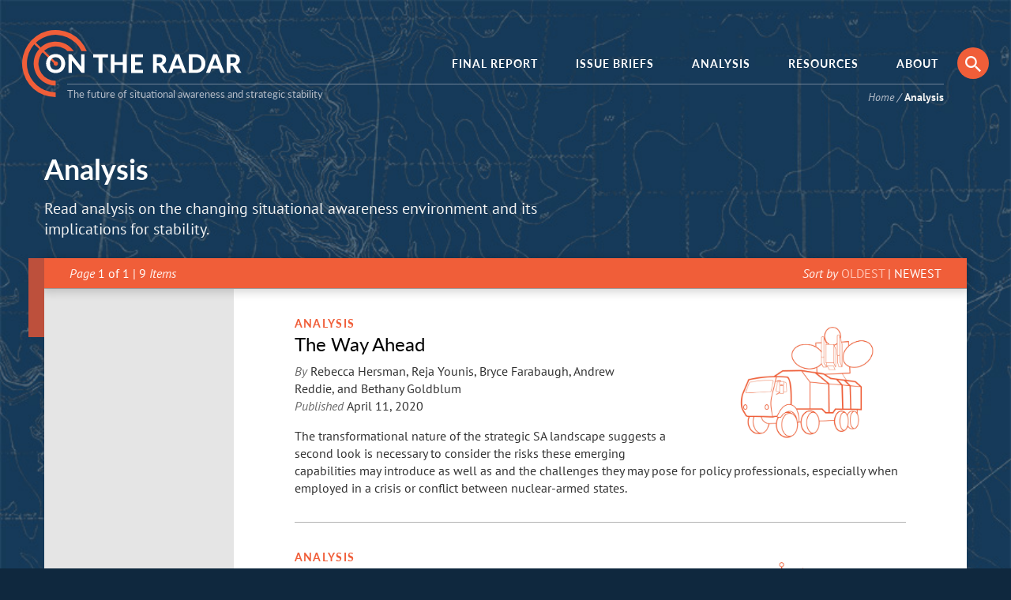

--- FILE ---
content_type: text/html; charset=UTF-8
request_url: https://ontheradar.csis.org/analysis/
body_size: 5290
content:
<!DOCTYPE html>
<html lang="en"><head>
  <meta charset="utf-8" />
  <meta http-equiv="X-UA-Compatible" content="IE=edge" />
  <meta name="viewport" content="width=device-width, initial-scale=1" />
  <link rel="shortcut icon" href="/favicon.ico" type="image/x-icon" />
  <link rel="icon" href="/favicon.ico" type="image/x-icon" /><!-- Begin Jekyll SEO tag v2.8.0 -->
<title>Analysis | On the Radar</title>
<meta name="generator" content="Jekyll v4.3.2" />
<meta property="og:title" content="Analysis" />
<meta property="og:locale" content="en_US" />
<meta name="description" content="The website for the On the Radar study by the CSIS Project on Nuclear Issues (PONI) program." />
<meta property="og:description" content="The website for the On the Radar study by the CSIS Project on Nuclear Issues (PONI) program." />
<link rel="canonical" href="https://ontheradar.csis.org/analysis/" />
<meta property="og:url" content="https://ontheradar.csis.org/analysis/" />
<meta property="og:site_name" content="On the Radar" />
<meta property="og:type" content="website" />
<meta name="twitter:card" content="summary" />
<meta property="twitter:title" content="Analysis" />
<script type="application/ld+json">
{"@context":"https://schema.org","@type":"WebPage","description":"The website for the On the Radar study by the CSIS Project on Nuclear Issues (PONI) program.","headline":"Analysis","publisher":{"@type":"Organization","logo":{"@type":"ImageObject","url":"https://ontheradar.csis.org/assets/images/logos/otr/CSIS-ontheradar.jpg"}},"url":"https://ontheradar.csis.org/analysis/"}</script>
<!-- End Jekyll SEO tag -->

  <meta property="og:image" content="/assets/images/logos/otr/CSIS-ontheradar.jpg" />
  
  <link rel="stylesheet" href="https://use.typekit.net/jrm7lzh.css" />
  <link rel="stylesheet" href="/assets/css/main.css" /><link rel="stylesheet" media="print" href="/assets/css/print.css" /><link type="application/atom+xml" rel="alternate" href="https://ontheradar.csis.org/feed.xml" title="On the Radar" /><script async src="https://www.googletagmanager.com/gtag/js?id=UA-109178732-2"></script>
<script>
  window.dataLayer = window.dataLayer || [];
  function gtag() { dataLayer.push(arguments); }
  gtag('js', new Date());

  gtag('config', 'UA-109178732-2');
</script>
</head><body class="layout-archive"><header class="site-header" role="banner">
  <div class="wrapper--expanded"><a class="site-header__title" rel="author" href="/">
      <img src="/assets/images/logos/otr/otr-logo_sm_full_light.svg" alt="On the Radar" title="On the Radar" class="site-header__logo site-header__logo--mobile" />
      <img src="/assets/images/logos/otr/otr-logo_lg_full_light.svg" alt="On the Radar" title="On the Radar" class="site-header__logo site-header__logo--full" />
      <img src="/assets/images/logos/otr/otr-logo_lg_half_light.svg" alt="On the Radar" title="On the Radar" class="site-header__logo site-header__logo--half" />
    </a>
    <nav class="site-header__nav" role="navigation">
      <button class="site-header__nav-trigger" aria-expanded="false" aria-label="Toggle Menu">
        <span class="line"></span>
        <span class="line"></span>
        <span class="line"></span>
        <span class="line"></span>
        <span class="visually-hidden">Menu</span>
      </button>
      


<ul class="site-header__nav-menu">
  
  <li class="menu-item">
    <a href="/analysis/final-report/" title="final">Final Report</a>
  </li>
  
  <li class="menu-item">
    <a href="/issue-briefs/" title="briefs">Issue Briefs</a>
  </li>
  
  <li class="menu-item">
    <a href="/analysis/" title="analysis">Analysis</a>
  </li>
  
  <li class="menu-item">
    <a href="/resources" title="resources">Resources</a>
  </li>
  
  <li class="menu-item">
    <a href="/about/" title="about">About</a>
  </li>
  
</ul>
    </nav>
    <div class="site-header__search">
  <form class="site-header__search-form" method="get" action="/search/" role="search">
    <label for="header-search" class="btn site-header__search-open js-search-trigger" aria-label="Search the Site" role="button" tabindex="0">
      <i class="icon-search"></i>
    </label>
    <div class="input-wrapper">
      <button type="button" class="btn site-header__search-close js-search-trigger-close" aria-label="Close Search">
        <i class="icon-close"></i>
      </button>
      <input type="search" class="input input--search" id="header-search" placeholder="Search"
          autocomplete="off" name="query" />
    </div>
    <button class="btn site-header__search-submit" aria-label="Perform search" type="submit">
      <i class="icon-search"></i>
    </button>
  </form>
</div>

    <div class="site-header__secondary">
      <div class="site-header__tagline">The future of situational awareness and strategic stability</div>
      <div class="site-header__breadcrumbs">








<div class="breadcrumbs">
  <span class="breadcrumbs__past"><a href="/">Home</a></span>
  
  <span class="breadcrumbs__present">Analysis</span>
</div>

</div>
    </div>
  </div>
</header>
<main class="page-content" aria-label="Content"><div class="wrapper">
          






<article class="archive archive--analysis" data-filter_entries="true"
  data-collection-label="posts" role="content" itemscope itemtype="http://schema.org/BlogPosting"
   >
  <section class="page__header"><h1 class="page__title" itemprop="name headline">Analysis</h1><div class="page__desc"><p>Read analysis on the changing situational awareness environment and its implications for stability.</p></div></section>


  

  <section class="archive__results">
    <div id="results__summary">
      
      <div id="results__summary_page"></div>
      
      <div id="results__summary_count"></div>
    </div>

    
    <div id="results__sort">
      <span class="summary-label">Sort by</span>
      <span class="sort sort-oldest ais-root">Oldest</span> | <span
        class="sort sort-newest selected-sort ais-root">Newest</span>
    </div>
    
  </section>

  <section class="archive__sidebar">
    
    <input type="checkbox" id="filter_entries" class="facet-trigger" />
    <label for="filter_entries"
      class="section-title algolia--hide-no-results refinement-label">Filter Entries</label>


    <div id="filter__count" class="widget"></div>

    

    <div id="filter__content-type" class="widget algolia--hide-no-results"></div>
    <div id="filter__content-topic" class="widget algolia--hide-no-results"></div>

    
    <div id="filter__content-related" class="widget algolia--hide-no-results"></div>
    

    <div id="filter__clear-all" class="widget algolia--hide-no-results"></div>
    

    

  </section>

  
  <section class="archive__featured">
    
  </section>
  

  <section class="archive__content">

    <div id="hits">

      


      <article class="post-block " role="article" data-content-type="posts">
  
  <a href="/analysis/the-way-ahead/" class="post-block__img"><img src="https://res.cloudinary.com/csisideaslab/image/upload/v1586890404/on-the-radar/OnTheRadar_illustration_electronic_warfare2_wqbwdd.jpg"
      alt="The Way Ahead" title="The Way Ahead" /></a>
  
  <header class="post-block__header" role="header">



<span class="content-type">
  Analysis
  
</span>
<h2 class="post-block__title"><a href="/analysis/the-way-ahead/">The Way Ahead</a></h2>

  
  <div class="authors">
    <span class="post__meta-label">By </span>

      <a href="/authors/rebecca-hersman/">Rebecca Hersman</a>,&nbsp;<a href="/authors/reja-younis/">Reja Younis</a>,&nbsp;<a href="/authors/bryce-farabaugh/">Bryce Farabaugh</a>,&nbsp;<a href="/authors/andrew-reddie/">Andrew Reddie</a>,&nbsp;and&nbsp;<a href="/authors/bethany-goldblum/">Bethany Goldblum</a></div>
  




<div class="date">
  <span class="post__meta-label">
    Published
  </span>
  April 11, 2020
</div>
</header>
  
  <section class="post-block__content">
    <p>The transformational nature of the strategic SA landscape suggests a second look is necessary to consider the risks these emerging capabilities may introduce as well as and the challenges they may pose for policy professionals, especially when employed in a crisis or conflict between nuclear-armed states.</p>
  </section>
  
</article><article class="post-block " role="article" data-content-type="posts">
  
  <a href="/analysis/tabletop-exercise-takeaways/" class="post-block__img"><img src="https://res.cloudinary.com/csisideaslab/image/upload/v1586889076/on-the-radar/OnTheRadar_illustration_AI_analysis_mlpzlf.jpg"
      alt="Tabletop Exercise Takeaways " title="Tabletop Exercise Takeaways " /></a>
  
  <header class="post-block__header" role="header">



<span class="content-type">
  Analysis
  
</span>
<h2 class="post-block__title"><a href="/analysis/tabletop-exercise-takeaways/">Tabletop Exercise Takeaways </a></h2>

  
  <div class="authors">
    <span class="post__meta-label">By </span>

      <a href="/authors/rebecca-hersman/">Rebecca Hersman</a>,&nbsp;<a href="/authors/reja-younis/">Reja Younis</a>,&nbsp;<a href="/authors/bryce-farabaugh/">Bryce Farabaugh</a>,&nbsp;<a href="/authors/andrew-reddie/">Andrew Reddie</a>,&nbsp;and&nbsp;<a href="/authors/bethany-goldblum/">Bethany Goldblum</a></div>
  




<div class="date">
  <span class="post__meta-label">
    Published
  </span>
  April 10, 2020
</div>
</header>
  
  <section class="post-block__content">
    <p>To evaluate some of the risk assessments identified in research and explore the decisionmaking process of policymakers and technical experts in the throes of crises under a nuclear shadow, the Project on Nuclear Issues (PONI) developed and conducted a series of tabletop exercises on two fictitious regional scenarios.</p>
  </section>
  
</article><article class="post-block " role="article" data-content-type="posts">
  
  <a href="/analysis/pathways-to-escalation/" class="post-block__img"><img src="https://res.cloudinary.com/csisideaslab/image/upload/v1586888641/on-the-radar/OnTheRadar_illustration_cyber2_sxvucc.jpg"
      alt="Pathways to Escalation " title="Pathways to Escalation " /></a>
  
  <header class="post-block__header" role="header">



<span class="content-type">
  Analysis
  
</span>
<h2 class="post-block__title"><a href="/analysis/pathways-to-escalation/">Pathways to Escalation </a></h2>

  
  <div class="authors">
    <span class="post__meta-label">By </span>

      <a href="/authors/rebecca-hersman/">Rebecca Hersman</a>,&nbsp;<a href="/authors/reja-younis/">Reja Younis</a>,&nbsp;<a href="/authors/bryce-farabaugh/">Bryce Farabaugh</a>,&nbsp;<a href="/authors/andrew-reddie/">Andrew Reddie</a>,&nbsp;and&nbsp;<a href="/authors/bethany-goldblum/">Bethany Goldblum</a></div>
  




<div class="date">
  <span class="post__meta-label">
    Published
  </span>
  April 9, 2020
</div>
</header>
  
  <section class="post-block__content">
    <p>Of particular concern are three potential escalation pathways—provocation, entanglement, and information complexity—that may be triggered or exacerbated by the use of emerging strategic SA-enhancing capabilities.</p>
  </section>
  
</article><article class="post-block " role="article" data-content-type="posts">
  
  <a href="/analysis/risk-factors-of-situational-awareness-technology-and-strategic-stability/" class="post-block__img"><img src="https://res.cloudinary.com/csisideaslab/image/upload/v1586875728/on-the-radar/OnTheRadar_illustration_unmanned_platforms-new_dqsro1.jpg"
      alt="Risk Factors of Situational Awareness Technology and Strategic Stability " title="Risk Factors of Situational Awareness Technology and Strategic Stability " /></a>
  
  <header class="post-block__header" role="header">



<span class="content-type">
  Analysis
  
</span>
<h2 class="post-block__title"><a href="/analysis/risk-factors-of-situational-awareness-technology-and-strategic-stability/">Risk Factors of Situational Awareness Technology and Strategic Stability </a></h2>

  
  <div class="authors">
    <span class="post__meta-label">By </span>

      <a href="/authors/rebecca-hersman/">Rebecca Hersman</a>,&nbsp;<a href="/authors/reja-younis/">Reja Younis</a>,&nbsp;<a href="/authors/bryce-farabaugh/">Bryce Farabaugh</a>,&nbsp;<a href="/authors/andrew-reddie/">Andrew Reddie</a>,&nbsp;and&nbsp;<a href="/authors/bethany-goldblum/">Bethany Goldblum</a></div>
  




<div class="date">
  <span class="post__meta-label">
    Published
  </span>
  April 8, 2020
</div>
</header>
  
  <section class="post-block__content">
    <p>All the strategic SA capabilities considered in this study can, to some degree, introduce risks for strategic stability.</p>
  </section>
  
</article><article class="post-block " role="article" data-content-type="posts">
  
  <a href="/analysis/understanding-situational-awareness-technologies-and-the-emerging-situational-awareness-ecosystem/" class="post-block__img"><img src="https://res.cloudinary.com/csisideaslab/image/upload/v1586648291/on-the-radar/OnTheRadar_illustration_Sensors2_i0r7fm.jpg"
      alt="Understanding Situational Awareness Technologies and the Emerging Situational Awareness Ecosystem" title="Understanding Situational Awareness Technologies and the Emerging Situational Awareness Ecosystem" /></a>
  
  <header class="post-block__header" role="header">



<span class="content-type">
  Analysis
  
</span>
<h2 class="post-block__title"><a href="/analysis/understanding-situational-awareness-technologies-and-the-emerging-situational-awareness-ecosystem/">Understanding Situational Awareness Technologies and the Emerging Situational Awareness Ecosystem</a></h2>

  
  <div class="authors">
    <span class="post__meta-label">By </span>

      <a href="/authors/rebecca-hersman/">Rebecca Hersman</a>,&nbsp;<a href="/authors/reja-younis/">Reja Younis</a>,&nbsp;<a href="/authors/bryce-farabaugh/">Bryce Farabaugh</a>,&nbsp;<a href="/authors/andrew-reddie/">Andrew Reddie</a>,&nbsp;and&nbsp;<a href="/authors/bethany-goldblum/">Bethany Goldblum</a></div>
  




<div class="date">
  <span class="post__meta-label">
    Published
  </span>
  April 6, 2020
</div>
</header>
  
  <section class="post-block__content">
    <p>The rapid expansion of new and existing technologies can provide opportunities for major breakthroughs in the ability to detect threats; track hostile actions and forces; process, interpret and communicate vast data sets; and predict and shape the actions and possibly even decisions of adversaries.</p>
  </section>
  
</article><article class="post-block " role="article" data-content-type="posts">
  
  <a href="/analysis/introduction/" class="post-block__img"><img src="https://res.cloudinary.com/csisideaslab/image/upload/v1585686816/on-the-radar/OnTheRadar_illustration_space_platforms2_d5cati.jpg"
      alt="Introduction" title="Introduction" /></a>
  
  <header class="post-block__header" role="header">



<span class="content-type">
  Analysis
  
</span>
<h2 class="post-block__title"><a href="/analysis/introduction/">Introduction</a></h2>

  
  <div class="authors">
    <span class="post__meta-label">By </span>

      <a href="/authors/rebecca-hersman/">Rebecca Hersman</a>,&nbsp;<a href="/authors/reja-younis/">Reja Younis</a>,&nbsp;<a href="/authors/bryce-farabaugh/">Bryce Farabaugh</a>,&nbsp;<a href="/authors/andrew-reddie/">Andrew Reddie</a>,&nbsp;and&nbsp;<a href="/authors/bethany-goldblum/">Bethany Goldblum</a></div>
  




<div class="date">
  <span class="post__meta-label">
    Published
  </span>
  March 31, 2020
</div>
</header>
  
  <section class="post-block__content">
    <p>This analysis piece provides an overview of the impetus for the study and the methodology employed. It delineates a historical evolution of the strategic situational awareness ecosystem, and grounds the study in scholarship.</p>
  </section>
  
</article><article class="post-block " role="article" data-content-type="posts">
  
  <a href="/analysis/final-report/" class="post-block__img"><img src="https://res.cloudinary.com/csisideaslab/image/upload/v1582664692/on-the-radar/OTR-final-report_rvqzio.jpg"
      alt="Under the Nuclear Shadow" title="Under the Nuclear Shadow" /></a>
  
  <header class="post-block__header" role="header"><span class="post-block__featured">Featured</span>



<span class="content-type">
  Analysis
  
</span>
<h2 class="post-block__title"><a href="/analysis/final-report/">Under the Nuclear Shadow</a></h2>

  
  <div class="authors">
    <span class="post__meta-label">By </span>

      <a href="/authors/rebecca-hersman/">Rebecca Hersman</a>,&nbsp;<a href="/authors/reja-younis/">Reja Younis</a>,&nbsp;<a href="/authors/bryce-farabaugh/">Bryce Farabaugh</a>,&nbsp;<a href="/authors/bethany-goldblum/">Bethany Goldblum</a>,&nbsp;and&nbsp;<a href="/authors/andrew-reddie/">Andrew Reddie</a></div>
  




<div class="date">
  <span class="post__meta-label">
    Published
  </span>
  March 18, 2020
</div>
</header>
  
  <section class="post-block__content">
    <p>Informed by research and eight tabletop exercises conducted with nearly 150 participants overall, this two-year study examines implications of the emerging strategic situational awareness ecosystem and its impact on crisis decisionmaking.</p>
  </section>
  
</article><article class="post-block " role="article" data-content-type="posts">
  
  <a href="/analysis/key-takeaways-from-under-the-nuclear-shadow-situational-awareness-technology-and-crisis-decisionmaking/" class="post-block__img"><img src="https://res.cloudinary.com/csisideaslab/image/upload/v1582661139/on-the-radar/key_takaways_cover_tsvdoc.png"
      alt="Key Takeaways from &quot;Under the Nuclear Shadow: Situational Awareness Technology and Crisis Decisionmaking&quot;" title="Key Takeaways from &quot;Under the Nuclear Shadow: Situational Awareness Technology and Crisis Decisionmaking&quot;" /></a>
  
  <header class="post-block__header" role="header">



<span class="content-type">
  Analysis
  
</span>
<h2 class="post-block__title"><a href="/analysis/key-takeaways-from-under-the-nuclear-shadow-situational-awareness-technology-and-crisis-decisionmaking/">Key Takeaways from &quot;Under the Nuclear Shadow: Situational Awareness Technology and Crisis Decisionmaking&quot;</a></h2>

  
  <div class="authors">
    <span class="post__meta-label">By </span>

      <a href="/authors/rebecca-hersman/">Rebecca Hersman</a>,&nbsp;<a href="/authors/reja-younis/">Reja Younis</a>,&nbsp;<a href="/authors/bryce-farabaugh/">Bryce Farabaugh</a>,&nbsp;<a href="/authors/bethany-goldblum/">Bethany Goldblum</a>,&nbsp;and&nbsp;<a href="/authors/andrew-reddie/">Andrew Reddie</a></div>
  




<div class="date">
  <span class="post__meta-label">
    Published
  </span>
  February 18, 2020
</div>
</header>
  
  <section class="post-block__content">
    <p>With the support of the Carnegie Corporation of New York, the Project on Nuclear Issues (PONI) at the Center for Strategic and International Studies (CSIS) and the University of California, Berkeley’s Nuclear Policy Working Group undertook a two year study to examine the implications of emerging situational awareness technologies for m...</p>
  </section>
  
</article><article class="post-block " role="article" data-content-type="posts">
  
  <a href="/analysis/overview/" class="post-block__img"><img src="https://res.cloudinary.com/csisideaslab/image/upload/v1563995827/on-the-radar/smallsat.jpg"
      alt="When Is More Actually Less? Situational Awareness, Emerging Technology, and Strategic Stability" title="When Is More Actually Less? Situational Awareness, Emerging Technology, and Strategic Stability" /></a>
  
  <header class="post-block__header" role="header">



<span class="content-type">
  Analysis
  
</span>
<h2 class="post-block__title"><a href="/analysis/overview/">When Is More Actually Less? Situational Awareness, Emerging Technology, and Strategic Stability</a></h2>

  
  <div class="authors">
    <span class="post__meta-label">By </span>

      <a href="/authors/rebecca-hersman/">Rebecca Hersman</a>,&nbsp;<a href="/authors/bernadette-stadler/">Bernadette Stadler</a>,&nbsp;and&nbsp;<a href="/authors/lizamaria-arias/">Lizamaria Arias</a></div>
  




<div class="date">
  <span class="post__meta-label">
    Published
  </span>
  July 29, 2019
</div>
</header>
  
  <section class="post-block__content">
    <p>By improving the accuracy and timeliness of warning, increasing visibility into adversary actions, and extending decision time in crisis, enhanced situational awareness reduces the risk of miscalculation and alleviates the use-or-lose pressure that could incentivize a nuclear first strike. But can there be too much of a good thing?</p>
  </section>
  
</article>

    </div>

  </section>


  
  <section class="page__footer pagination"><div id="pagination" class="page__footer-content pagination--hide-no-results">Pagination</div>
  


</article>
        </div></main><footer class="site-footer h-card">
  <data class="u-url" href="/%20/"></data>
  <img class="site-footer__csis-logo" src="/assets/images/logos/csis_logo_white.svg"
    alt=""
    title="" />
  <section class="site-footer__info">
    <div class="site-footer__about">
      <div class="site-footer__about-description">
        <h5 class="site-footer__section-title">About this study</h5>
        <p>On the Radar provides analysis on emerging technologies that are expected to reshape situational awareness across the spectrum of conflict, and examines the implications of these technologies for nuclear strategic stability. It is a product of a two-year research collaboration between the Project on Nuclear Issues (PONI) at the Center for Strategic and International Studies (CSIS) and the Nuclear Policy Working Group (NPWG) at the University California Berkeley, funded by the Carnegie Corporation of New York.</p>
      </div>
      <div class="site-footer__related">
        <h5 class="site-footer__section-title">Visit Our Other Projects &mdash;</h5>
        <ul>
          <li>
            <a href="https://nuclearnetwork.csis.org" target="_blank"><img
                src="/assets/images/logos/ngnn/NGNN-logo-dark.svg"
                alt="" title="" /></a>
          </li>
        </ul>
      </div>
    </div>
    <ul class="site-footer__contact">
      <li>
        <p>Address</p>
        <address>1616 Rhode Island Avenue, NW<br>Washington, DC 20036</address>
      </li>
      <li>
        <p>Email</p>
        <div><a href="/cdn-cgi/l/email-protection#87f7e8e9eec7e4f4eef4a9e8f5e0b8d4f2e5ede2e4f3bac8e9a7f3efe2a7d5e6e3e6f5"><span class="__cf_email__" data-cfemail="daaab5b4b39ab9a9b3a9f4b5a8bd">[email&#160;protected]</span></a>
        </div>
      </li>
    </ul>
    


<ul class="site-footer__nav">
  
  <li class="menu-item">
    <a href="/analysis/final-report/" title="final">Final Report</a>
  </li>
  
  <li class="menu-item">
    <a href="/analysis/key-takeaways-from-under-the-nuclear-shadow-situational-awareness-technology-and-crisis-decisionmaking/" title="takeaways">Key Takeaways</a>
  </li>
  
  <li class="menu-item">
    <a href="/issue-briefs/" title="briefs">Issue Briefs</a>
  </li>
  
  <li class="menu-item">
    <a href="/analysis/" title="analysis">Analysis</a>
  </li>
  
  <li class="menu-item">
    <a href="/resources" title="resources">Resources</a>
  </li>
  
  <li class="menu-item">
    <a href="/about/" title="about">About</a>
  </li>
  
  <li class="menu-item">
    <a href="/glossary/" title="glossary">Glossary</a>
  </li>
  
</ul>
  </section>
  <section class="site-footer__copyright">
    <div>
      &copy;2025 by the Center for Strategic and International Studies. All rights reserved. | <a
        href="https://www.csis.org/privacy-policy" target="_blank">Privacy Policy</a>
    </div>
  </section>
</footer>
<script data-cfasync="false" src="/cdn-cgi/scripts/5c5dd728/cloudflare-static/email-decode.min.js"></script><script src="/assets/js/bundle.js" type="text/javascript"></script>

<script src="/assets/js/archives.js" type="text/javascript"></script>

<script defer src="https://static.cloudflareinsights.com/beacon.min.js/vcd15cbe7772f49c399c6a5babf22c1241717689176015" integrity="sha512-ZpsOmlRQV6y907TI0dKBHq9Md29nnaEIPlkf84rnaERnq6zvWvPUqr2ft8M1aS28oN72PdrCzSjY4U6VaAw1EQ==" data-cf-beacon='{"version":"2024.11.0","token":"79d0a21458ab4740a22f36505a3e6f11","server_timing":{"name":{"cfCacheStatus":true,"cfEdge":true,"cfExtPri":true,"cfL4":true,"cfOrigin":true,"cfSpeedBrain":true},"location_startswith":null}}' crossorigin="anonymous"></script>
</body>

</html>


--- FILE ---
content_type: text/css; charset=UTF-8
request_url: https://ontheradar.csis.org/assets/css/main.css
body_size: 11940
content:
.authors-block__name,.authors-block__name:visited,.about__person h3{font-size:18px;font-size:1.125rem;color:#247590;font-family:lato,Helvetica,Tahoma,sans-serif;font-weight:bold}@media screen and (min-width: 33.75em){.authors-block__name,.authors-block__name:visited,.about__person h3{font-size:20px;font-size:1.25rem}}.authors-block__name:hover,.about__person h3:hover{color:#f05e39}.authors-block__role,.about__person p{font-size:14px;font-size:.875rem;color:#555;font-family:pt-sans,Arial,sans-serif;line-height:1.53}@media screen and (min-width: 33.75em){.authors-block__role,.about__person p{font-size:15px;font-size:.9375rem;line-height:1.43}}body,button,input,select,textarea,.authors-block__bio,.definition__entry{font-size:16px;font-size:1rem;color:#333;font-family:pt-sans,Arial,sans-serif;line-height:1.4}.post-content .footnotes p{font-size:16px;font-size:1rem;color:#333;font-family:pt-sans,Arial,sans-serif;line-height:1.4}.breadcrumbs__present{font-size:14px;font-size:.875rem;color:#f2f2f2;font-family:pt-sans,Arial,sans-serif;font-weight:bold;line-height:1.53;text-align:right}.breadcrumbs__past,.breadcrumbs__past::after{font-size:14px;font-size:.875rem;color:#b4bcc8;font-family:pt-sans,Arial,sans-serif;font-style:italic;line-height:1.53;text-align:right}.back-to-top,.post-content .back-to-top:not(.btn),.btn,.site-header__nav-menu,.page__footer-content{font-size:14px;font-size:.875rem;font-family:lato,Helvetica,Tahoma,sans-serif;font-weight:600;line-height:2.31;letter-spacing:1px}.archive__sidebar .ais-refinement-list--item{font-size:15px;font-size:.9375rem;color:#000;font-family:lato,Helvetica,Tahoma,sans-serif;line-height:1.43}@media screen and (max-width: 33.75em){.archive__sidebar .ais-refinement-list--item{font-size:16px;font-size:1rem}}.archive__sidebar .ais-clear-all{font-size:15px;font-size:.9375rem;color:#6d6d6d;font-family:pt-sans,Arial,sans-serif;font-style:italic;line-height:1.43}.archive__sidebar .ais-clear-all:hover{color:#247590}.archive__sidebar .ais-header{font-size:14px;font-size:.875rem;color:#247590;font-family:lato,Helvetica,Tahoma,sans-serif;font-weight:bold;line-height:1}.archive__sidebar .ais-header:hover{color:#1a576b}.archive__filter-type .section-title,.layout-glossary .header-label{font-size:14px;font-size:.875rem;color:#000;font-family:lato,Helvetica,Tahoma,sans-serif;font-weight:bold;line-height:1;letter-spacing:0.5px}.post__details-list .post__details-item,.archive__sidebar .section-title{font-size:16px;font-size:1rem;color:#000;font-family:lato,Helvetica,Tahoma,sans-serif;font-weight:600;line-height:1.21;letter-spacing:0.5px}.about-aside ul,.archive__filter-type .ais-refinement-list--item,.archive__filter-type .ais-clear-all--body,.archive #filter__count,.layout-glossary__jump-menu-letters a{font-size:16px;font-size:1rem;color:#555;font-family:lato,Helvetica,Tahoma,sans-serif;line-height:1.34}.about-aside ul:hover,.archive__filter-type .ais-refinement-list--item:hover,.archive__filter-type .ais-clear-all--body:hover,.archive #filter__count:hover,.layout-glossary__jump-menu-letters a:hover{color:#000}.site-footer__nav{font-size:16px;font-size:1rem;color:#b4bcc8;font-family:lato,Helvetica,Tahoma,sans-serif;font-weight:600;line-height:1;letter-spacing:0.5px}.site-footer__nav:hover{color:#fff}h2{font-size:22px;font-size:1.375rem;font-family:lato,Helvetica,Tahoma,sans-serif;font-weight:600}@media screen and (min-width: 33.75em){h2{font-size:24px;font-size:1.5rem;font-weight:normal}}.related-posts__block__title{font-size:22px;font-size:1.375rem;font-family:lato,Helvetica,Tahoma,sans-serif;font-weight:400;line-height:1.27}@media screen and (min-width: 70em){.related-posts__block__title{font-size:24px;font-size:1.5rem;line-height:1.33}}.heading--thin,.authors-block__title,.about h2,.post__related-reading{font-size:22px;font-size:1.375rem;font-family:lato,Helvetica,Tahoma,sans-serif;font-weight:300}@media screen and (min-width: 33.75em){.heading--thin,.authors-block__title,.about h2,.post__related-reading{font-size:24px;font-size:1.5rem}}h3{font-size:22px;font-size:1.375rem;color:#000;font-family:lato,Helvetica,Tahoma,sans-serif;font-weight:600;line-height:1.47}h4{font-size:20px;font-size:1.25rem;color:#000;font-family:lato,Helvetica,Tahoma,sans-serif;font-weight:600;line-height:1.3}h5,.site-footer__section-title{font-size:14px;font-size:.875rem;font-family:lato,Helvetica,Tahoma,sans-serif;font-weight:600;line-height:1.89;letter-spacing:1px}.post__more-on{font-size:14px;font-size:.875rem;font-family:lato,Helvetica,Tahoma,sans-serif;font-weight:300;line-height:1.89;letter-spacing:1px}.page__header .archive__search-label,.photo-caption>*,.post__meta-label,.site-footer__contact p,.archive__results .summary-label,.layout-glossary__item-acronym .label{font-size:13px;font-size:.8125rem;font-family:pt-sans,Arial,sans-serif;font-style:italic;line-height:1.65}@media screen and (min-width: 33.75em){.page__header .archive__search-label,.photo-caption>*,.post__meta-label,.site-footer__contact p,.archive__results .summary-label,.layout-glossary__item-acronym .label{font-size:16px;font-size:1rem;line-height:1.34}}.post__details-list li{font-size:16px;font-size:1rem;color:#000;font-family:pt-sans,Arial,sans-serif;line-height:1.13}.about-aside ul span,.post__details-list .subtitle{font-size:12px;font-size:.75rem;color:#247590;font-family:lato,Helvetica,Tahoma,sans-serif;font-weight:bold;line-height:1;letter-spacing:0.9px}.post__meta,.layout-glossary__item-acronym{font-size:14px;font-size:.875rem;font-family:pt-sans,Arial,sans-serif;line-height:1.6}@media screen and (min-width: 33.75em){.post__meta,.layout-glossary__item-acronym{font-size:16px;font-size:1rem;line-height:1.3}}.archive__results .summary-text,.archive__results #results__sort .selected-sort{font-size:14px;font-size:.875rem;color:#fff;font-family:pt-sans,Arial,sans-serif;line-height:1.34}@media screen and (min-width: 33.75em){.archive__results .summary-text,.archive__results #results__sort .selected-sort{font-size:16px;font-size:1rem;line-height:1.34}}.archive__results,.post__header .post__content-type{position:relative;padding-top:0.5rem;padding-bottom:0.5rem;background-color:#f05e39;-webkit-box-shadow:0 2px 11px 3px rgba(0,0,0,0.16);box-shadow:0 2px 11px 3px rgba(0,0,0,0.16)}.page__header .page__desc{font-size:16px;font-size:1rem;color:#f2f2f2;font-family:pt-sans,Arial,sans-serif;line-height:1.4}@media screen and (min-width: 33.75em){.page__header .page__desc{font-size:18px;font-size:1.125rem;line-height:1.47}}@media screen and (min-width: 48.063em){.page__header .page__desc{font-size:20px;font-size:1.25rem;line-height:1.32}}.page__header .ais-search-box--input,.page__header .page__title,.post__header .post__title{font-size:24px;font-size:1.5rem;color:#fff;font-family:lato,Helvetica,Tahoma,sans-serif;font-weight:600;line-height:1.33}@media screen and (min-width: 33.75em){.page__header .ais-search-box--input,.page__header .page__title,.post__header .post__title{font-size:32px;font-size:2rem;line-height:1.3}}@media screen and (min-width: 48.063em){.page__header .ais-search-box--input,.page__header .page__title,.post__header .post__title{font-size:34px;font-size:2.125rem;line-height:1.2}}@media screen and (min-width: 53.125em){.page__header .ais-search-box--input,.page__header .page__title,.post__header .post__title{font-size:36px;font-size:2.25rem;line-height:1.2}}@media screen and (min-width: 82em){.page__header .ais-search-box--input,.page__header .page__title,.post__header .post__title{font-size:40px;font-size:2.5rem}}.post__header .content-type{font-size:13px;font-size:.8125rem;font-family:lato,Helvetica,Tahoma,sans-serif;font-weight:bold;line-height:1.65;letter-spacing:1.2px}@media screen and (min-width: 33.75em){.post__header .content-type{font-size:14px;font-size:.875rem;line-height:1.53;letter-spacing:1.3px}}blockquote{font-size:20px;font-size:1.25rem;margin:0 0 1.5rem;color:#000;font-family:lato,Helvetica,Tahoma,sans-serif;font-weight:600;line-height:1.3}@media screen and (min-width: 33.75em){blockquote{margin:0 1.875rem 1.5rem}}@media screen and (min-width: 82em){blockquote{margin:0 2.5rem 1.5rem}}.post-content h2{font-size:30px;font-size:1.875rem;color:#163a59;font-family:lato,Helvetica,Tahoma,sans-serif;line-height:1.08}.post-content h3{font-size:27px;font-size:1.6875rem;color:#000;font-family:lato,Helvetica,Tahoma,sans-serif;line-height:1.2}.post-content h4{font-size:24px;font-size:1.5rem;color:#000;font-family:lato,Helvetica,Tahoma,sans-serif;font-weight:300;line-height:1.17}.post-content h5,.archive__filter-description>div h5{font-size:20px;font-size:1.25rem;color:#000;font-family:lato,Helvetica,Tahoma,sans-serif;font-weight:600;line-height:1.3}.post-content ul,.post-content ol{font-size:18px;font-size:1.125rem;color:#000;font-family:pt-sans,Arial,sans-serif;line-height:1.33}.post-content p{font-size:18px;font-size:1.125rem;font-family:pt-sans,Arial,sans-serif;line-height:1.8}.definition__title{font-size:17px;font-size:1.0625rem;color:#333;font-family:lato,Helvetica,Tahoma,sans-serif;font-weight:bold;line-height:1.4}.post-block__featured{font-size:14px;font-size:.875rem;color:#bd503c;font-family:lato,Helvetica,Tahoma,sans-serif;font-weight:600;line-height:1.53;letter-spacing:1.3px}.post-block__title{font-size:20px;font-size:1.25rem;color:#000;font-family:lato,Helvetica,Tahoma,sans-serif;line-height:1.33}@media screen and (min-width: 33.75em){.post-block__title{font-size:22px;font-size:1.375rem;line-height:1.27}}@media screen and (min-width: 48.063em){.post-block__title{font-size:24px;font-size:1.5rem;line-height:1.33}}.post-block__title a::after,.post-block__title a:visited::after{color:#b2b2b2;font-size:18px;font-size:1.125rem;-webkit-transition:all 0.3s ease-in-out;transition:all 0.3s ease-in-out}.post-block__title a:hover,.post-block__title a:hover::after{color:#f05e39}.post-block__title--featured{font-size:28px;font-size:1.75rem;color:#000;font-family:lato,Helvetica,Tahoma,sans-serif;line-height:1.29}.post-block__title--featured:hover{color:#f05e39}.layout-glossary__item-title{font-size:18px;font-size:1.125rem;color:#000;font-family:lato,Helvetica,Tahoma,sans-serif;font-weight:600}@media screen and (min-width: 33.75em){.layout-glossary__item-title{font-size:20px;font-size:1.25rem}}.post-list .content-type,.post-block .content-type{font-size:14px;font-size:.875rem;font-family:lato,Helvetica,Tahoma,sans-serif;line-height:1.53;letter-spacing:1.3px}.keywords{font-size:16px;font-size:1rem;color:#fff;font-family:pt-sans,Arial,sans-serif;line-height:1.25;text-align:center}.site-header__tagline{font-size:13px;font-size:.8125rem;color:#b4bcc8;font-family:lato,Helvetica,Tahoma,sans-serif;line-height:1.23}button,hr,input{overflow:visible}progress,sub,sup{vertical-align:baseline}[type=checkbox],[type=radio],legend{-webkit-box-sizing:border-box;box-sizing:border-box;padding:0}html{line-height:1.15;-webkit-text-size-adjust:100%}body{margin:0}h1{margin:0.67em 0;font-size:2em}hr{-webkit-box-sizing:content-box;box-sizing:content-box;height:0}code,kbd,pre,samp{font-family:monospace,monospace;font-size:1em}a{background-color:transparent}abbr[title]{text-decoration:underline;-webkit-text-decoration:underline dotted;text-decoration:underline dotted;border-bottom:none}b,strong{font-weight:bolder}small{font-size:80%}sub,sup{position:relative;font-size:75%;line-height:0}sub{bottom:-0.25em}sup{top:-0.5em}img{border-style:none}button,input,optgroup,select,textarea{margin:0;font-family:inherit;font-size:100%;line-height:1.15}button,select{text-transform:none}[type=button],[type=reset],[type=submit],button{-webkit-appearance:button}[type=button]::-moz-focus-inner,[type=reset]::-moz-focus-inner,[type=submit]::-moz-focus-inner,button::-moz-focus-inner{padding:0;border-style:none}[type=button]:-moz-focusring,[type=reset]:-moz-focusring,[type=submit]:-moz-focusring,button:-moz-focusring{outline:ButtonText dotted 1px}fieldset{padding:0.35em 0.75em 0.625em}legend{display:table;max-width:100%;color:inherit;white-space:normal}textarea{overflow:auto}[type=number]::-webkit-inner-spin-button,[type=number]::-webkit-outer-spin-button{height:auto}[type=search]{outline-offset:-2px;-webkit-appearance:textfield}[type=search]::-webkit-search-decoration{-webkit-appearance:none}::-webkit-file-upload-button{font:inherit;-webkit-appearance:button}details{display:block}summary{display:list-item}[hidden],template{display:none}@font-face{font-family:'radar';font-weight:normal;font-style:normal;src:url("../fonts/radar.eot?46127661");src:url("../fonts/radar.eot?46127661#iefix") format("embedded-opentype"),url("../fonts/radar.woff2?46127661") format("woff2"),url("../fonts/radar.woff?46127661") format("woff"),url("../fonts/radar.ttf?46127661") format("truetype"),url("../fonts/radar.svg?46127661#radar") format("svg")}[class^='icon-']::before,[class*=' icon-']::before,.icon-external-link::after{display:inline-block;width:1em;margin-right:0.2em;margin-left:0.2em;font-family:'radar';font-weight:normal;font-style:normal;font-variant:normal;line-height:1em;text-align:center;text-transform:none;text-decoration:inherit;speak:none;-webkit-font-smoothing:antialiased;-moz-osx-font-smoothing:grayscale}.icon-facebook::before{content:'\e800'}.icon-twitter::before{content:'\e802'}.icon-linkedin::before{content:'\e803'}.icon-help::before{content:'\e822'}.icon-checkbox-selected::before{content:'\e84b'}.icon-checkbox-empty::before{content:'\e84d'}.icon-close::before{content:'\e869'}.icon-docs::before{content:'\e885'}.icon-arrow-down::before{content:'\e88e'}.icon-arrow-left::before{content:'\e88f'}.icon-arrow-right::before{content:'\e890'}.icon-arrow-up::before{content:'\e891'}.icon-email-plane::before{content:'\e8c4'}.icon-link::before{content:'\ea18'}.icon-external-link::after{content:'\ebb4'}.icon-search::before{content:'\ed2f'}.icon-download::before{content:'\ed34'}.icon-angle-lg-down::before{content:'\f004'}.icon-angle-lg-up::before{content:'\f005'}.icon-angle-lg-right::before{content:'\f006'}.icon-angle-lg-left::before{content:'\f007'}.icon-angle-sm-left::before{content:'\f104'}.icon-angle-sm-right::before{content:'\f105'}.icon-angle-sm-up::before{content:'\f106'}.icon-angle-sm-down::before{content:'\f107'}.tippy-iOS{cursor:pointer !important}.tippy-notransition{-webkit-transition:none !important;transition:none !important}.tippy-popper{z-index:9999;line-height:1.4;outline:0;-webkit-perspective:700px;perspective:700px;-webkit-transition-timing-function:cubic-bezier(0.165, 0.84, 0.44, 1);transition-timing-function:cubic-bezier(0.165, 0.84, 0.44, 1);pointer-events:none}.tippy-popper[x-placement^='top'] .tippy-backdrop{border-radius:40% 40% 0 0}.tippy-popper[x-placement^='top'] .tippy-roundarrow{bottom:-8px;-webkit-transform-origin:50% 0;transform-origin:50% 0}.tippy-popper[x-placement^='top'] .tippy-roundarrow svg{position:absolute;left:0;-webkit-transform:rotate(180deg);transform:rotate(180deg)}.tippy-popper[x-placement^='top'] .tippy-arrow{bottom:-7px;margin:0 6px;border-top:8px solid #333;border-right:8px solid transparent;border-left:8px solid transparent;-webkit-transform-origin:50% 0;transform-origin:50% 0}.tippy-popper[x-placement^='top'] .tippy-backdrop{-webkit-transform-origin:0 25%;transform-origin:0 25%}.tippy-popper[x-placement^='top'] .tippy-backdrop[data-state='visible']{-webkit-transform:scale(1) translate(-50%, -55%);transform:scale(1) translate(-50%, -55%);opacity:1}.tippy-popper[x-placement^='top'] .tippy-backdrop[data-state='hidden']{-webkit-transform:scale(0.2) translate(-50%, -45%);transform:scale(0.2) translate(-50%, -45%);opacity:0}.tippy-popper[x-placement^='top'] [data-animation='shift-toward'][data-state='visible']{-webkit-transform:translateY(-10px);transform:translateY(-10px);opacity:1}.tippy-popper[x-placement^='top'] [data-animation='shift-toward'][data-state='hidden']{-webkit-transform:translateY(-20px);transform:translateY(-20px);opacity:0}.tippy-popper[x-placement^='top'] [data-animation='perspective']{-webkit-transform-origin:bottom;transform-origin:bottom}.tippy-popper[x-placement^='top'] [data-animation='perspective'][data-state='visible']{-webkit-transform:translateY(-10px) rotateX(0);transform:translateY(-10px) rotateX(0);opacity:1}.tippy-popper[x-placement^='top'] [data-animation='perspective'][data-state='hidden']{-webkit-transform:translateY(0) rotateX(60deg);transform:translateY(0) rotateX(60deg);opacity:0}.tippy-popper[x-placement^='top'] [data-animation='fade'][data-state='visible']{-webkit-transform:translateY(-10px);transform:translateY(-10px);opacity:1}.tippy-popper[x-placement^='top'] [data-animation='fade'][data-state='hidden']{-webkit-transform:translateY(-10px);transform:translateY(-10px);opacity:0}.tippy-popper[x-placement^='top'] [data-animation='shift-away'][data-state='visible']{-webkit-transform:translateY(-10px);transform:translateY(-10px);opacity:1}.tippy-popper[x-placement^='top'] [data-animation='shift-away'][data-state='hidden']{-webkit-transform:translateY(0);transform:translateY(0);opacity:0}.tippy-popper[x-placement^='top'] [data-animation='scale'][data-state='visible']{-webkit-transform:translateY(-10px) scale(1);transform:translateY(-10px) scale(1);opacity:1}.tippy-popper[x-placement^='top'] [data-animation='scale'][data-state='hidden']{-webkit-transform:translateY(0) scale(0.5);transform:translateY(0) scale(0.5);opacity:0}.tippy-popper[x-placement^='bottom'] .tippy-backdrop{border-radius:0 0 30% 30%}.tippy-popper[x-placement^='bottom'] .tippy-roundarrow{top:-8px;-webkit-transform-origin:50% 100%;transform-origin:50% 100%}.tippy-popper[x-placement^='bottom'] .tippy-roundarrow svg{position:absolute;left:0;-webkit-transform:rotate(0);transform:rotate(0)}.tippy-popper[x-placement^='bottom'] .tippy-arrow{top:-7px;margin:0 6px;border-right:8px solid transparent;border-bottom:8px solid #333;border-left:8px solid transparent;-webkit-transform-origin:50% 100%;transform-origin:50% 100%}.tippy-popper[x-placement^='bottom'] .tippy-backdrop{-webkit-transform-origin:0 -50%;transform-origin:0 -50%}.tippy-popper[x-placement^='bottom'] .tippy-backdrop[data-state='visible']{-webkit-transform:scale(1) translate(-50%, -45%);transform:scale(1) translate(-50%, -45%);opacity:1}.tippy-popper[x-placement^='bottom'] .tippy-backdrop[data-state='hidden']{-webkit-transform:scale(0.2) translate(-50%);transform:scale(0.2) translate(-50%);opacity:0}.tippy-popper[x-placement^='bottom'] [data-animation='shift-toward'][data-state='visible']{-webkit-transform:translateY(10px);transform:translateY(10px);opacity:1}.tippy-popper[x-placement^='bottom'] [data-animation='shift-toward'][data-state='hidden']{-webkit-transform:translateY(20px);transform:translateY(20px);opacity:0}.tippy-popper[x-placement^='bottom'] [data-animation='perspective']{-webkit-transform-origin:top;transform-origin:top}.tippy-popper[x-placement^='bottom'] [data-animation='perspective'][data-state='visible']{-webkit-transform:translateY(10px) rotateX(0);transform:translateY(10px) rotateX(0);opacity:1}.tippy-popper[x-placement^='bottom'] [data-animation='perspective'][data-state='hidden']{-webkit-transform:translateY(0) rotateX(-60deg);transform:translateY(0) rotateX(-60deg);opacity:0}.tippy-popper[x-placement^='bottom'] [data-animation='fade'][data-state='visible']{-webkit-transform:translateY(10px);transform:translateY(10px);opacity:1}.tippy-popper[x-placement^='bottom'] [data-animation='fade'][data-state='hidden']{-webkit-transform:translateY(10px);transform:translateY(10px);opacity:0}.tippy-popper[x-placement^='bottom'] [data-animation='shift-away'][data-state='visible']{-webkit-transform:translateY(10px);transform:translateY(10px);opacity:1}.tippy-popper[x-placement^='bottom'] [data-animation='shift-away'][data-state='hidden']{-webkit-transform:translateY(0);transform:translateY(0);opacity:0}.tippy-popper[x-placement^='bottom'] [data-animation='scale'][data-state='visible']{-webkit-transform:translateY(10px) scale(1);transform:translateY(10px) scale(1);opacity:1}.tippy-popper[x-placement^='bottom'] [data-animation='scale'][data-state='hidden']{-webkit-transform:translateY(0) scale(0.5);transform:translateY(0) scale(0.5);opacity:0}.tippy-popper[x-placement^='left'] .tippy-backdrop{border-radius:50% 0 0 50%}.tippy-popper[x-placement^='left'] .tippy-roundarrow{right:-16px;-webkit-transform-origin:33.33333333% 50%;transform-origin:33.33333333% 50%}.tippy-popper[x-placement^='left'] .tippy-roundarrow svg{position:absolute;left:0;-webkit-transform:rotate(90deg);transform:rotate(90deg)}.tippy-popper[x-placement^='left'] .tippy-arrow{right:-7px;margin:3px 0;border-top:8px solid transparent;border-bottom:8px solid transparent;border-left:8px solid #333;-webkit-transform-origin:0 50%;transform-origin:0 50%}.tippy-popper[x-placement^='left'] .tippy-backdrop{-webkit-transform-origin:50% 0;transform-origin:50% 0}.tippy-popper[x-placement^='left'] .tippy-backdrop[data-state='visible']{-webkit-transform:scale(1) translate(-50%, -50%);transform:scale(1) translate(-50%, -50%);opacity:1}.tippy-popper[x-placement^='left'] .tippy-backdrop[data-state='hidden']{-webkit-transform:scale(0.2) translate(-75%, -50%);transform:scale(0.2) translate(-75%, -50%);opacity:0}.tippy-popper[x-placement^='left'] [data-animation='shift-toward'][data-state='visible']{-webkit-transform:translateX(-10px);transform:translateX(-10px);opacity:1}.tippy-popper[x-placement^='left'] [data-animation='shift-toward'][data-state='hidden']{-webkit-transform:translateX(-20px);transform:translateX(-20px);opacity:0}.tippy-popper[x-placement^='left'] [data-animation='perspective']{-webkit-transform-origin:right;transform-origin:right}.tippy-popper[x-placement^='left'] [data-animation='perspective'][data-state='visible']{-webkit-transform:translateX(-10px) rotateY(0);transform:translateX(-10px) rotateY(0);opacity:1}.tippy-popper[x-placement^='left'] [data-animation='perspective'][data-state='hidden']{-webkit-transform:translateX(0) rotateY(-60deg);transform:translateX(0) rotateY(-60deg);opacity:0}.tippy-popper[x-placement^='left'] [data-animation='fade'][data-state='visible']{-webkit-transform:translateX(-10px);transform:translateX(-10px);opacity:1}.tippy-popper[x-placement^='left'] [data-animation='fade'][data-state='hidden']{-webkit-transform:translateX(-10px);transform:translateX(-10px);opacity:0}.tippy-popper[x-placement^='left'] [data-animation='shift-away'][data-state='visible']{-webkit-transform:translateX(-10px);transform:translateX(-10px);opacity:1}.tippy-popper[x-placement^='left'] [data-animation='shift-away'][data-state='hidden']{-webkit-transform:translateX(0);transform:translateX(0);opacity:0}.tippy-popper[x-placement^='left'] [data-animation='scale'][data-state='visible']{-webkit-transform:translateX(-10px) scale(1);transform:translateX(-10px) scale(1);opacity:1}.tippy-popper[x-placement^='left'] [data-animation='scale'][data-state='hidden']{-webkit-transform:translateX(0) scale(0.5);transform:translateX(0) scale(0.5);opacity:0}.tippy-popper[x-placement^='right'] .tippy-backdrop{border-radius:0 50% 50% 0}.tippy-popper[x-placement^='right'] .tippy-roundarrow{left:-16px;-webkit-transform-origin:66.66666666% 50%;transform-origin:66.66666666% 50%}.tippy-popper[x-placement^='right'] .tippy-roundarrow svg{position:absolute;left:0;-webkit-transform:rotate(-90deg);transform:rotate(-90deg)}.tippy-popper[x-placement^='right'] .tippy-arrow{left:-7px;margin:3px 0;border-top:8px solid transparent;border-right:8px solid #333;border-bottom:8px solid transparent;-webkit-transform-origin:100% 50%;transform-origin:100% 50%}.tippy-popper[x-placement^='right'] .tippy-backdrop{-webkit-transform-origin:-50% 0;transform-origin:-50% 0}.tippy-popper[x-placement^='right'] .tippy-backdrop[data-state='visible']{-webkit-transform:scale(1) translate(-50%, -50%);transform:scale(1) translate(-50%, -50%);opacity:1}.tippy-popper[x-placement^='right'] .tippy-backdrop[data-state='hidden']{-webkit-transform:scale(0.2) translate(-25%, -50%);transform:scale(0.2) translate(-25%, -50%);opacity:0}.tippy-popper[x-placement^='right'] [data-animation='shift-toward'][data-state='visible']{-webkit-transform:translateX(10px);transform:translateX(10px);opacity:1}.tippy-popper[x-placement^='right'] [data-animation='shift-toward'][data-state='hidden']{-webkit-transform:translateX(20px);transform:translateX(20px);opacity:0}.tippy-popper[x-placement^='right'] [data-animation='perspective']{-webkit-transform-origin:left;transform-origin:left}.tippy-popper[x-placement^='right'] [data-animation='perspective'][data-state='visible']{-webkit-transform:translateX(10px) rotateY(0);transform:translateX(10px) rotateY(0);opacity:1}.tippy-popper[x-placement^='right'] [data-animation='perspective'][data-state='hidden']{-webkit-transform:translateX(0) rotateY(60deg);transform:translateX(0) rotateY(60deg);opacity:0}.tippy-popper[x-placement^='right'] [data-animation='fade'][data-state='visible']{-webkit-transform:translateX(10px);transform:translateX(10px);opacity:1}.tippy-popper[x-placement^='right'] [data-animation='fade'][data-state='hidden']{-webkit-transform:translateX(10px);transform:translateX(10px);opacity:0}.tippy-popper[x-placement^='right'] [data-animation='shift-away'][data-state='visible']{-webkit-transform:translateX(10px);transform:translateX(10px);opacity:1}.tippy-popper[x-placement^='right'] [data-animation='shift-away'][data-state='hidden']{-webkit-transform:translateX(0);transform:translateX(0);opacity:0}.tippy-popper[x-placement^='right'] [data-animation='scale'][data-state='visible']{-webkit-transform:translateX(10px) scale(1);transform:translateX(10px) scale(1);opacity:1}.tippy-popper[x-placement^='right'] [data-animation='scale'][data-state='hidden']{-webkit-transform:translateX(0) scale(0.5);transform:translateX(0) scale(0.5);opacity:0}.tippy-tooltip{position:relative;max-width:290px;color:#fff;font-size:0.9rem;text-align:left;background-color:#333;border-radius:0;will-change:transform;-webkit-font-smoothing:antialiased;-moz-osx-font-smoothing:grayscale}.tippy-tooltip[data-size='small']{padding:0.2rem 0.4rem;font-size:0.75rem}.tippy-tooltip[data-size='large']{padding:0.4rem 0.8rem;font-size:1rem}.tippy-tooltip[data-animatefill]{overflow:hidden;background-color:transparent}.tippy-tooltip[data-interactive],.tippy-tooltip[data-interactive] path{pointer-events:auto}.tippy-tooltip[data-inertia][data-state='visible']{-webkit-transition-timing-function:cubic-bezier(0.53, 2, 0.36, 0.85);transition-timing-function:cubic-bezier(0.53, 2, 0.36, 0.85)}.tippy-tooltip[data-inertia][data-state='hidden']{-webkit-transition-timing-function:ease;transition-timing-function:ease}.tippy-arrow,.tippy-roundarrow{position:absolute;width:0;height:0}.tippy-roundarrow{width:24px;height:8px;pointer-events:none;fill:#333}.tippy-backdrop{position:absolute;top:50%;left:50%;z-index:-1;width:calc(110% + 2rem);background-color:#333;border-radius:50%;-webkit-backface-visibility:hidden;backface-visibility:hidden;-webkit-transition:all cubic-bezier(0.46, 0.1, 0.52, 0.98);transition:all cubic-bezier(0.46, 0.1, 0.52, 0.98);will-change:transform}.tippy-backdrop::after{content:'';float:left;padding-top:100%}.tippy-backdrop+.tippy-content{-webkit-transition-property:opacity;transition-property:opacity}.tippy-backdrop+.tippy-content[data-state='visible']{opacity:1}.tippy-backdrop+.tippy-content[data-state='hidden']{opacity:0}@media (max-width: 360px){.tippy-popper{max-width:96%;max-width:calc(100% - 20px)}}.tippy-popper[x-placement^='top'] .tippy-tooltip.light-theme .tippy-arrow{border-top:8px solid #fff;border-right:8px solid transparent;border-left:8px solid transparent}.tippy-popper[x-placement^='bottom'] .tippy-tooltip.light-theme .tippy-arrow{border-right:8px solid transparent;border-bottom:8px solid #fff;border-left:8px solid transparent}.tippy-popper[x-placement^='left'] .tippy-tooltip.light-theme .tippy-arrow{border-top:8px solid transparent;border-bottom:8px solid transparent;border-left:8px solid #fff}.tippy-popper[x-placement^='right'] .tippy-tooltip.light-theme .tippy-arrow{border-top:8px solid transparent;border-right:8px solid #fff;border-bottom:8px solid transparent}.tippy-tooltip.light-theme{color:#26323d;background-color:#fff;-webkit-box-shadow:0 -4px 24px -1px rgba(0,0,0,0.25),0 12px 16px -2px rgba(0,0,0,0.125),0 12px 32px -4px rgba(0,0,0,0.125);box-shadow:0 -4px 24px -1px rgba(0,0,0,0.25),0 12px 16px -2px rgba(0,0,0,0.125),0 12px 32px -4px rgba(0,0,0,0.125)}.tippy-tooltip.light-theme .tippy-backdrop{background-color:#fff}.tippy-tooltip.light-theme .tippy-roundarrow{fill:#fff}.tippy-tooltip.light-theme[data-animatefill]{background-color:transparent}body,button,input,select,textarea{-webkit-font-smoothing:antialiased;-moz-osx-font-smoothing:grayscale}h1{margin:0}h2{margin:0}h3{margin:0}h4{margin:0}h5{margin:0}.post-content p{color:#000}.post-content p:last-of-type{margin-bottom:0}.post-content h2{margin-bottom:0.5rem}.post-content h3{margin-bottom:1rem;margin-bottom:0.5rem}.post-content h4{margin-bottom:0.5rem}p{margin:0 0 2rem}p+h2,ul+h2,ol+h2{margin-top:2rem}p+h3,ul+h3,ol+h3{margin-top:2rem}p+h4,ul+h4,ol+h4{margin-top:2rem}p+h5,ul+h5,ol+h5{margin-top:2rem}p+h6,ul+h6,ol+h6{margin-top:2rem}hr{height:1px;margin:2rem 0;background-color:#000;border:0}b,strong{font-weight:600}dfn,cite,em,i{font-style:italic}blockquote p{margin-bottom:0;color:inherit;font-family:inherit !important;font-weight:inherit;font-size:inherit !important;line-height:inherit !important}blockquote,q{quotes:'" "'}blockquote::before,blockquote::after,q::before,q::after{content:''}address{margin:0 0 1rem;font-style:normal}pre{font-size:14px;font-size:.875rem;max-width:100%;margin-bottom:1.6em;padding:1.6em;overflow:auto;font-family:"Courier 10 Pitch",Courier,monospace;line-height:1.6;background:#eee}code,kbd,tt,var{font-size:14px;font-size:.875rem;font-family:Monaco,Consolas,"Andale Mono","DejaVu Sans Mono",monospace}abbr,acronym{border-bottom:1px dotted #666;cursor:help}mark,ins{text-decoration:none;background:#fff9c0}big{font-size:125%}.post-content li{margin-bottom:0.75rem}a{color:inherit;text-decoration:none;-webkit-transition:all 0.3s ease-in-out;transition:all 0.3s ease-in-out}a:visited{color:inherit}a:hover,a:focus,a:active{color:inherit;border:0}a:focus{outline:thin dotted}a:hover,a:active{outline:0}.post-content a:not(.btn):not([href^='#']):not(.reversefootnote):not(.about-aside__link){-webkit-box-shadow:inset 0 -2px 0 0 #247590;box-shadow:inset 0 -2px 0 0 #247590;color:inherit}.post-content a:not(.btn):not([href^='#']):not(.reversefootnote):not(.about-aside__link):visited{-webkit-box-shadow:inset 0 -2px 0 0 #b2b2b2;box-shadow:inset 0 -2px 0 0 #b2b2b2;color:#555}.post-content a:not(.btn):not([href^='#']):not(.reversefootnote):not(.about-aside__link):hover{color:#247590;-webkit-box-shadow:none;box-shadow:none}html{-webkit-box-sizing:border-box;box-sizing:border-box}*,*::before,*::after{-webkit-box-sizing:inherit;box-sizing:inherit}body{--breakpoint: 'small';background-color:#0f283e;background-image:url("../images/bg/bg-topo_small.jpg");background-repeat:no-repeat;background-size:cover;background-attachment:fixed}@media screen and (min-width: 33.75em){body{--breakpoint: 'medium';background-image:url("../images/bg/bg-topo_medium.jpg")}}@media screen and (min-width: 48.063em){body{--breakpoint: 'large';background-image:url("../images/bg/bg-topo_large.jpg")}}@media screen and (min-width: 48.063em){body{overflow-x:hidden}}body.modal-active{overflow:hidden}.page-content{margin-top:2rem}.wrapper{max-width:100%;margin:0 auto}@media screen and (min-width: 33.75em){.wrapper{max-width:calc(100% - (32px * 2));padding:0}}@media screen and (min-width: 48.063em){.wrapper{max-width:calc(100% - (56px * 2));padding:0}}@media screen and (min-width: 82em){.wrapper{max-width:calc(1312px - (56px * 2));padding:0}}.wrapper--expanded{margin:0 auto;padding-right:10px;padding-left:10px}@media screen and (min-width: 33.75em){.wrapper--expanded{padding-right:calc(((100% - calc(100% - (32px * 2))) / 2) - 16px);padding-left:calc(((100% - calc(100% - (32px * 2))) / 2) - 16px)}}@media screen and (min-width: 48.063em){.wrapper--expanded{padding-right:calc(((100% - calc(100% - (56px * 2))) / 2) - 28px);padding-left:calc(((100% - calc(100% - (56px * 2))) / 2) - 28px)}}@media screen and (min-width: 82em){.wrapper--expanded{padding-right:calc(((100% - calc(1312px - (56px * 2))) / 2) - 28px);padding-left:calc(((100% - calc(1312px - (56px * 2))) / 2) - 28px)}}.visually-hidden{position:absolute;top:auto;left:-10000px;width:1px;height:1px;overflow:hidden}.focusable.visually-hidden:focus{position:relative;left:0;width:auto;height:auto;overflow:auto}.video-wrapper{position:relative;margin-bottom:2rem}.video-wrapper::before{content:'';display:block;padding-bottom:calc(100% / (16 / 9))}*+.video-wrapper{margin-top:2rem}.video-wrapper>img{height:auto}.video-wrapper>:first-child{position:absolute;top:0;left:0;width:100%;height:100%}.video-wrapper+figcaption{margin-top:-1.5rem}.about-aside{display:block;width:100%;margin-bottom:1rem;padding:1rem;background-color:#f2f2f2}@media screen and (min-width: 33.75em){.about-aside{float:right;width:250px;margin:0 1rem 1rem}}.about-aside ul{padding-left:0;font-weight:normal;list-style:none}.about-aside ul span{font-size:12px;font-size:.75rem;display:block;color:#247590;text-transform:uppercase}.about-aside li{margin-bottom:1.5rem;list-style:none}.about-aside li a{-webkit-box-shadow:none;box-shadow:none}.authors-block{padding-bottom:1rem}.authors-block__title{padding-bottom:0.5rem;text-transform:uppercase}.final-report .authors-block__title{margin-bottom:0.875rem;padding-bottom:0;color:#f05e39}.authors-block__name,.authors-block__name:visited{color:#247590}.final-report .authors-block__name,.final-report .authors-block__name:visited{color:#f2f2f2}.authors-block__name:hover,.authors-block__name:visited:hover{color:#f05e39}.authors-block__role{display:block;color:#555}.final-report .authors-block__role{margin-bottom:2rem;color:#b4bcc8}.authors-block__bio{padding-top:0.5rem}.back-to-top,.post-content .back-to-top:not(.btn){color:#6d6d6d;text-transform:uppercase;-webkit-box-shadow:none;box-shadow:none}.back-to-top:hover,.post-content .back-to-top:not(.btn):hover{color:#000}.breadcrumbs__past::after{content:' /';display:inline-block;white-space:pre}.btn{display:inline-block;padding:8px 16px;color:#000;text-align:center;background-color:#f2f2f2;border:0;cursor:pointer;-webkit-transition:all 0.3s ease-in-out;transition:all 0.3s ease-in-out}.btn:hover{background-color:#b2b2b2}.btn.btn--transparent{padding:0;background-color:transparent}.btn.btn--orange{display:block;width:-webkit-fit-content;width:-moz-fit-content;width:fit-content;margin:1rem auto;color:#fff;background-color:#bd503c}.btn.btn--orange:hover{background-color:#f05e39}.btn-download{display:block;width:-webkit-fit-content;width:-moz-fit-content;width:fit-content;margin:1rem auto}.btn-download:hover{color:#fff;background-color:#f05e39}.btn-download span{font-style:italic}.content-type{text-transform:uppercase}.post__header .content-type{color:#fff}.post-list .content-type,.post-block .content-type{color:#f05e39;font-weight:600}.post-list .content-type .content-type__secondary,.post-block .content-type .content-type__secondary{color:#000;font-weight:normal}.definition{padding:1.4rem 1.2rem 1rem}.definition .icon-close{position:absolute;top:4px;right:4px;color:#8a9dab;font-size:1.5rem;cursor:pointer}.definition .icon-close:hover{color:#555}.definition__title{display:block}.definition__entry{display:block}.definition a{display:block;color:#8a9dab;font-family:pt-sans,Arial,sans-serif;font-size:14px;font-size:.875rem;font-style:italic;line-height:1.53;text-align:right;-webkit-box-shadow:none;box-shadow:none}.definition a:hover{color:#247590}.define{border-bottom:2px dotted #247590;cursor:url("../images/questionmark.png"),auto;-webkit-transition:all 0.3s ease-in-out;transition:all 0.3s ease-in-out}.define:hover{color:#247590}.facet-trigger{position:absolute;visibility:hidden;opacity:0}@media screen and (max-width: 33.75em){.facet-trigger+.section-title{position:relative;-webkit-box-pack:justify;-ms-flex-pack:justify;justify-content:space-between;cursor:pointer}.facet-trigger+.section-title::after{font-size:13px;font-size:.8125rem;position:absolute;right:0;content:'\f004';display:inline-block;font-family:'radar';-webkit-transition:all 0.3s ease-in-out;transition:all 0.3s ease-in-out}.facet-trigger+.section-title.refinement-label--is-refined::after,.archive__filter-type .facet-trigger+.section-title::after{top:calc(100% - 13px / 2)}.facet-trigger:not(:checked) ~ .ais-refinement-list--item__active{padding-bottom:0.8rem;font-size:15px;font-size:.9375rem}.facet-trigger:not(:checked) ~ .widget:not(.ais-refinement-list--item__active):not(#filter__count){display:none}.facet-trigger:not(:checked)+.section-title::after{-webkit-transform:rotate(-90deg);transform:rotate(-90deg)}.facet-trigger:checked ~ .ais-refinement-list--item:last-of-type{padding-bottom:0.8rem}}.footnotes ol{margin-top:1.5rem;padding-left:1rem}.post-content .footnotes p{word-break:break-word}.footnotes a:not([class]){word-wrap:break-word;overflow-wrap:break-word}.footnotes li{font-size:16px;font-size:1rem;color:#f05e39}.footnote,.reversefootnote{padding-left:0.125rem;font-weight:bold}.footnote,.footnote:visited,.reversefootnote,.reversefootnote:visited{color:#f05e39}.footnote:hover,.reversefootnote:hover{color:#bd503c}.post__content>p:last-of-type+hr{display:none}.input--search{text-transform:uppercase}.input--search,.ais-search-box--input{background-color:transparent;border:0}.input--search::-webkit-search-decoration,.input--search::-webkit-search-cancel-button,.input--search::-webkit-search-results-button,.input--search::-webkit-search-results-decoration,.ais-search-box--input::-webkit-search-decoration,.ais-search-box--input::-webkit-search-cancel-button,.ais-search-box--input::-webkit-search-results-button,.ais-search-box--input::-webkit-search-results-decoration{-webkit-appearance:none}.page__header .archive__search-label{color:#b4bcc8}.page__header .ais-search-box{display:-webkit-box;display:-ms-flexbox;display:flex;-webkit-box-pack:justify;-ms-flex-pack:justify;justify-content:space-between;-webkit-box-align:center;-ms-flex-align:center;align-items:center;max-width:720px;border-bottom:1px solid #8a9dab}.page__header .ais-search-box--magnifier-wrapper{position:relative}.page__header .ais-search-box--magnifier-wrapper svg{display:none}.page__header .ais-search-box--magnifier-wrapper::before{position:absolute;top:-0.5rem;right:100%;display:block;color:#e5e5e5;font-family:'radar';-webkit-transition:all 0.3s ease-in-out;transition:all 0.3s ease-in-out;content:'\ed2f'}.page__header .ais-search-box--input{width:calc(100% - 1.5rem);color:#fff}.page__header .ais-search-box--input::-webkit-input-placeholder{color:#fff}.page__header .ais-search-box--input::-moz-placeholder{color:#fff}.page__header .ais-search-box--input:-ms-input-placeholder{color:#fff}.page__header .ais-search-box--input::-ms-input-placeholder{color:#fff}.page__header .ais-search-box--input::placeholder{color:#fff}.archive__sidebar .ais-search-box{position:relative;display:-webkit-box;display:-ms-flexbox;display:flex;margin-top:-0.4rem;padding:0.3rem 0.5rem;background-color:#fff;border:1px solid #ccc;border-radius:100px}.archive__sidebar .ais-search-box--input{width:calc(100% - 1.5rem);margin-left:1.5rem}.archive__sidebar .ais-search-box--input:focus+.ais-search-box--magnifier-wrapper::before{color:#8a9dab}.archive__sidebar .ais-search-box--magnifier-wrapper{position:relative;-webkit-box-ordinal-group:0;-ms-flex-order:-1;order:-1}.archive__sidebar .ais-search-box--magnifier-wrapper svg{display:none}.archive__sidebar .ais-search-box--magnifier-wrapper::before{position:absolute;display:block;color:#ccc;font-family:'radar';-webkit-transition:all 0.3s ease-in-out;transition:all 0.3s ease-in-out;content:'\ed2f'}.site-header__nav{-webkit-box-flex:1;-ms-flex:1 0 auto;flex:1 0 auto;-webkit-box-ordinal-group:2;-ms-flex-order:1;order:1;max-width:-webkit-fit-content;max-width:-moz-fit-content;max-width:fit-content}@media screen and (min-width: 70em){.site-header__nav{-webkit-box-ordinal-group:3;-ms-flex-order:2;order:2;max-width:unset}}.site-header--minimal .site-header__nav{-ms-flex-item-align:center;-ms-grid-row-align:center;align-self:center;margin-bottom:-6px}@media screen and (min-width: 33.75em){.site-header--minimal .site-header__nav{margin-bottom:0}}.site-header__nav-trigger{position:relative;display:block;width:40px;height:40px;background-color:#0f283e;border:0;border-radius:50%;-webkit-transform:rotate(0deg);transform:rotate(0deg);cursor:pointer;-webkit-transition:0.5s ease-in-out;transition:0.5s ease-in-out}@media screen and (min-width: 70em){.site-header__nav-trigger{display:none}}.site-header__nav-trigger .line{position:absolute;left:25%;display:block;width:100%;max-width:20px;height:2px;background:#e5e5e5;border-radius:9px;-webkit-transform:rotate(0deg);transform:rotate(0deg);opacity:1;-webkit-transition:0.25s ease-in-out;transition:0.25s ease-in-out}.site-header__nav-trigger .line:nth-child(1){top:35%}.site-header__nav-trigger .line:nth-child(2),.site-header__nav-trigger .line:nth-child(3){top:50%}.site-header__nav-trigger .line:nth-child(4){top:65%}.site-header__nav-trigger:hover .line,.site-header__nav-trigger:focus .line{background-color:#fff}.site-header__nav-trigger.is-active .line:nth-child(1),.site-header__nav-trigger.is-active .line:nth-child(4){top:50%;left:50%;width:0%}.site-header__nav-trigger.is-active .line:nth-child(2){-webkit-transform:rotate(45deg);transform:rotate(45deg)}.site-header__nav-trigger.is-active .line:nth-child(3){-webkit-transform:rotate(-45deg);transform:rotate(-45deg)}.site-header__nav-menu{position:absolute;top:100%;left:0;z-index:-1;display:-webkit-box;display:-ms-flexbox;display:flex;-webkit-box-orient:vertical;-webkit-box-direction:normal;-ms-flex-direction:column;flex-direction:column;width:100%;margin:0;padding:0;color:#fff;text-transform:uppercase;list-style:none;background-color:#163a59;-webkit-transform:translateY(-150%);transform:translateY(-150%);visibility:hidden;-webkit-transition:visibility 0s linear 0.3s, -webkit-transform 0.5s linear;transition:visibility 0s linear 0.3s, -webkit-transform 0.5s linear;transition:transform 0.5s linear, visibility 0s linear 0.3s;transition:transform 0.5s linear, visibility 0s linear 0.3s, -webkit-transform 0.5s linear}@media screen and (min-width: 70em){.site-header__nav-menu{position:static;top:unset;left:unset;z-index:initial;-webkit-box-orient:horizontal;-webkit-box-direction:normal;-ms-flex-direction:row;flex-direction:row;-webkit-box-pack:end;-ms-flex-pack:end;justify-content:flex-end;background-color:transparent;-webkit-transform:none;transform:none;visibility:visible}}.site-header__nav-menu.is-active{-webkit-transform:translateY(0);transform:translateY(0);visibility:visible}.site-header__nav-menu li{border-bottom:1px solid #4f6476}@media screen and (min-width: 70em){.site-header__nav-menu li{margin:0 1.5rem;border-bottom:0}}@media screen and (max-width: 70em){.site-header__nav-menu li a{display:block;padding:0.5rem 20px}}@media screen and (min-width: 70em){.site-header__nav-menu li a{padding:0 0 1rem}}@media screen and (max-width: 70em){.site-header__nav-menu li a:hover{background-color:#0f283e;border-left:5px solid #f05e39}}@media screen and (min-width: 70em){.site-header__nav-menu li a:hover{-webkit-box-shadow:inset 0 -5px 0 0 #f05e39;box-shadow:inset 0 -5px 0 0 #f05e39}}.site-header__search-open,.site-header__search-submit{width:40px;height:40px;padding:0;font-size:20px;font-size:1.25rem;line-height:2.5rem;border:0}.site-header__search{position:relative;display:-webkit-box;display:-ms-flexbox;display:flex;-webkit-box-flex:1;-ms-flex:1 0 auto;flex:1 0 auto;-webkit-box-ordinal-group:4;-ms-flex-order:3;order:3;max-width:-webkit-fit-content;max-width:-moz-fit-content;max-width:fit-content;text-align:right}.site-header__search-open{-webkit-box-flex:1;-ms-flex:1;flex:1;color:#e5e5e5;background-color:transparent}@media screen and (min-width: 70em){.site-header__search-open{color:#fff;background-color:#f05e39;border-radius:50%}}.site-header__search-open:hover,.site-header__search-open:focus{color:#fff;background-color:#0f283e;border-radius:50%}@media screen and (min-width: 70em){.site-header__search-open:hover,.site-header__search-open:focus{background-color:#bd503c}}.site-header__search-open.is-active{display:none;visibility:hidden;opacity:0}.site-header__search-form{display:-webkit-box;display:-ms-flexbox;display:flex;-webkit-box-pack:end;-ms-flex-pack:end;justify-content:flex-end}.site-header__search-form.is-active .input-wrapper{-webkit-transform:scaleX(1);transform:scaleX(1);visibility:visible;opacity:1}.site-header__search-form.is-active .site-header__search-submit{position:relative;visibility:visible;opacity:1}.site-header__search-form .input-wrapper{position:absolute;top:0;right:20px;bottom:0;z-index:5;display:-webkit-box;display:-ms-flexbox;display:flex;-webkit-box-align:center;-ms-flex-align:center;align-items:center;width:calc(100vw - 40px);padding-right:30px;background-color:#f05e39;border:0;border-radius:40px 0 0 40px;-webkit-transform:scaleX(0);transform:scaleX(0);-webkit-transform-origin:100% 50%;transform-origin:100% 50%;visibility:hidden;opacity:0;-webkit-transition:visibility 0s, opacity 0s, -webkit-transform 300ms ease-in-out;transition:visibility 0s, opacity 0s, -webkit-transform 300ms ease-in-out;transition:visibility 0s, opacity 0s, transform 300ms ease-in-out;transition:visibility 0s, opacity 0s, transform 300ms ease-in-out, -webkit-transform 300ms ease-in-out}@media screen and (min-width: 33.75em) and (max-width: 70em){.site-header__search-form .input-wrapper{top:calc((100% - 55px) / 2);right:-5px;width:calc(100vw - 20px);height:55px;border-radius:40px}}@media screen and (min-width: 48.063em) and (max-width: 70em){.site-header__search-form .input-wrapper{width:calc(100vw - (56px - 1rem))}}@media screen and (min-width: 70em){.site-header__search-form .input-wrapper{width:675px}}.site-header__search-form .input--search{width:100%;margin-right:1rem;color:#ffbfaf;font-size:20px;font-size:1.25rem;line-height:1;border-bottom:1px solid #ffbfaf}.site-header__search-form .input--search:focus{color:#fff;outline-color:#ffbfaf}.site-header__search-form .input--search::-webkit-input-placeholder{color:#ffbfaf}.site-header__search-form .input--search::-moz-placeholder{color:#ffbfaf}.site-header__search-form .input--search:-ms-input-placeholder{color:#ffbfaf}.site-header__search-form .input--search::-ms-input-placeholder{color:#ffbfaf}.site-header__search-form .input--search::placeholder{color:#ffbfaf}.site-header__search-submit{position:absolute;z-index:10;padding:0;background-color:#fff;border-radius:50%;visibility:hidden;opacity:0;-webkit-transition:visibility 0s, opacity 0s, color 300ms ease-in-out;transition:visibility 0s, opacity 0s, color 300ms ease-in-out}.site-header__search-submit:hover,.site-header__search-submit:focus{color:#f05e39;background-color:#fff}.site-header__search-close{display:-webkit-box;display:-ms-flexbox;display:flex;-webkit-box-align:center;-ms-flex-align:center;align-items:center;padding:0;color:#ffbfaf;font-size:30px;font-size:1.875rem;line-height:1;background-color:transparent}.site-header__search-close:hover{color:#fff;background-color:transparent}.keywords{margin:0 0 0.5625rem;padding:0;text-align:left;list-style-type:none}.keywords li{-webkit-box-pack:justify;-ms-flex-pack:justify;justify-content:space-between;margin:0 0.88rem 1.15rem 0;text-transform:lowercase;list-style-type:none}.keywords a{padding:0.1rem 0.7rem 0.25rem;background-color:#163a59;border-radius:15px}.keywords a:hover{background-color:#1a576b;-webkit-transition:all 0.3s ease-in-out;transition:all 0.3s ease-in-out}@media screen and (min-width: 33.75em){.keywords{display:-webkit-box;display:-ms-flexbox;display:flex;-ms-flex-wrap:wrap;flex-wrap:wrap;text-align:center}}.page__footer{position:relative;background-color:#0f283e}@media screen and (min-width: 33.75em){.page__footer{position:relative;margin:0 auto}.page__footer::before,.page__footer::after{content:'';position:absolute;top:0;display:block;width:calc((100vw - 100%) / 2);height:100%;background-color:#0f283e}.page__footer::before{right:100%}.page__footer::after{left:100%}}.page__footer-content{position:relative;padding-top:0.75rem;padding-bottom:0.75rem;padding-right:20px;padding-left:20px;color:#fff;text-transform:uppercase;background-color:#f05e39;-webkit-transition:background-color 0.3s ease-in-out;transition:background-color 0.3s ease-in-out}@media screen and (min-width: 33.75em){.page__footer-content{padding-right:32px;padding-left:32px}}@media screen and (min-width: 33.75em){.page__footer-content{max-width:480px;margin:0 0 0 auto;text-align:right}}@media screen and (min-width: 48.063em){.page__footer-content{padding-right:1rem;padding-left:1rem}.page__footer-content::after{content:'';position:absolute;bottom:0;right:-20px;display:block;width:20px;height:150px;background-color:#bd503c;z-index:1}}.page__footer:not(.pagination) .page__footer-content:hover{background-color:#bd503c}.page__footer-link{display:block}.page__footer.page__footer--empty{height:4rem;margin-top:-4rem;background-color:transparent}@media screen and (min-width: 33.75em){.layout-archive:not(.archive--resources) .page__footer{margin-right:0;margin-left:0}}.page__header{margin-bottom:1.5rem}.page__header .page__title{margin:0}.page__header .page__desc{max-width:680px;margin-top:0.5rem}@media screen and (min-width: 33.75em){.page__header .page__desc{margin-top:1rem}}.page__header .page__desc p{margin:0}.ais-pagination{display:-webkit-box;display:-ms-flexbox;display:flex;-webkit-box-pack:end;-ms-flex-pack:end;justify-content:flex-end;margin:0.2rem 0 0;padding-left:0;line-height:0}.ais-pagination--item{display:-webkit-box;display:-ms-flexbox;display:flex;-webkit-box-pack:center;-ms-flex-pack:center;justify-content:center;-webkit-box-align:center;-ms-flex-align:center;align-items:center;width:2rem;height:2rem;margin-right:0.5rem;background-color:#f05e39;border-radius:50%;-webkit-transition:background-color 0.3s ease-in-out;transition:background-color 0.3s ease-in-out}.ais-pagination--item__active{color:#bd503c;font-weight:bold;background-color:#fff}.ais-pagination--item a{display:-webkit-box;display:-ms-flexbox;display:flex;-webkit-box-pack:center;-ms-flex-pack:center;justify-content:center;-webkit-box-align:center;-ms-flex-align:center;align-items:center;width:2rem;height:2rem;font-weight:bold;border-radius:50%;outline:none;-webkit-transition:background-color 0.3s ease-in-out;transition:background-color 0.3s ease-in-out}.ais-pagination--item a:not(.ais-pagination--item__active):focus,.ais-pagination--item a:not(.ais-pagination--item__active):hover{color:#fff;font-weight:bold;background-color:#bd503c}.ais-pagination--item i{padding:0;color:#ffbfaf;border:0;font-size:24px;font-size:1.5rem}.ais-pagination--item__disabled{display:none}.photo-caption{margin-top:0.5rem}@media screen and (max-width: 33.75em){.photo-caption{line-height:1.53}}.photo-caption::before{position:relative;top:0.1rem;display:inline-block;color:#f05e39;font-family:'radar';font-style:normal;speak:none;-webkit-font-smoothing:antialiased;font-size:20px;font-size:1.25rem}@media screen and (max-width: 33.75em){.photo-caption::before{content:'\e88e'}}@media screen and (min-width: 33.75em) and (max-width: 48.063em){.photo-caption::before{content:'\e890'}}@media screen and (min-width: 48.063em){.photo-caption::before{content:'\e88f'}}.photo-caption>*{display:inline;margin:0;color:#555}@media screen and (max-width: 33.75em){.photo-caption>*{font-size:14px;font-size:.875rem;line-height:1.53}}.post-block{clear:both;margin-top:2rem;padding-top:2rem;border-top:1px solid #b2b2b2}.ais-hits--item:first-of-type .post-block{margin-top:0;padding-top:0;border-top:0}.post-block[data-content-type='resources']{position:relative;border-top:0}.post-block[data-content-type='resources']::after{content:'';position:absolute;bottom:-2rem;width:100px;height:1px;background-color:#b2b2b2}.post-block__featured{margin-right:0.5rem;text-transform:uppercase}.post-block__header{font-size:14px;font-size:.875rem}@media screen and (min-width: 33.75em){.post-block__header{font-size:16px;font-size:1rem}}.post-block__title{margin-bottom:0.5rem}.post-block__img{float:right;max-width:33%;margin-bottom:1rem;margin-left:2rem}.post-block__img img{display:block;width:100%;height:auto}.post-block__content{margin-top:1rem}.post-block[data-content-type='resources'] .post-block__content{margin-top:0}.post__details li,.post__details ul{padding-left:0;list-style:none}.post__details-list{margin:0;padding:0;list-style:none}.post__details-list:not(:last-child){margin-bottom:1.6rem}.post__details-list li{margin:0.2rem 0 0.1rem;font-weight:300;text-transform:none}.post__details-list i{color:#f05e39;-webkit-transition:all 0.3s ease-in-out;transition:all 0.3s ease-in-out}.post__details-list i::before{width:unset;margin-left:unset}.post__details-list a:hover{color:#f05e39}.post__details-list a:hover i{color:#bd503c}.post__details-list .post__details-item{margin-bottom:0.75rem;letter-spacing:0;text-transform:uppercase}.post__details-list .subtitle{margin-top:0.75rem;text-transform:uppercase}@media screen and (min-width: 33.75em) and (max-width: 48.063em){.post__details-item:not(:first-child){display:-webkit-box;display:-ms-flexbox;display:flex;-ms-flex-wrap:wrap;flex-wrap:wrap}.post__details-item:not(:first-child) .post-details{-ms-flex-preferred-size:calc(33% - 1rem);flex-basis:calc(33% - 1rem)}.post__details-item:not(:first-child) .post-details:nth-child(n+2):not(:nth-child(4)){margin-left:1rem}}@media screen and (min-width: 33.75em) and (max-width: 48.063em){.post__details-list.downloads .post__details-item ul{-ms-flex-preferred-size:unset;flex-basis:unset}}.post__details-list:not(.downloads) .post__details-item>.post-details:not(:last-child){margin-bottom:1.25rem}@media screen and (min-width: 33.75em) and (max-width: 48.063em){.post__details-list:not(.downloads) .post__details-item>.post-details:first-child{margin-bottom:1.2rem}}.post__meta{position:relative}.post__meta-label{color:#6d6d6d}.home__featured .post__meta-label{font-size:16px;font-size:1rem;color:#b4bcc8}.final-report .post__meta-label{color:#b4bcc8}.authors a:hover{color:#f05e39}.final-report .authors{margin-bottom:0.5rem}.related-posts{display:-webkit-box;display:-ms-flexbox;display:flex}@media screen and (max-width: 48.063em){.related-posts{-ms-flex-wrap:wrap;flex-wrap:wrap}}.related-posts__block{position:relative;-webkit-box-flex:1;-ms-flex-positive:1;flex-grow:1;-ms-flex-preferred-size:100%;flex-basis:100%;min-height:200px;padding:1.33rem;background-repeat:no-repeat, no-repeat;background-size:cover, cover}@media screen and (min-width: 33.75em){.related-posts__block{-ms-flex-preferred-size:0;flex-basis:0}}@media screen and (min-width: 48.063em){.related-posts__block{max-width:300px}}@media screen and (max-width: 33.75em){.related-posts__block:not(:last-child){margin-bottom:0.4rem}}@media screen and (min-width: 33.75em){.related-posts__block:not(:last-child){margin-right:0.4rem}}.related-posts__block::before{position:absolute;top:0;left:0;width:100%;height:100%;background-color:rgba(22,58,89,0.72);-webkit-transition:background-color 0.3s ease-in-out;transition:background-color 0.3s ease-in-out;content:''}.related-posts__block:hover::before{background-color:rgba(22,58,89,0.89)}.related-posts__block__header{position:relative}.related-posts__block__header,.related-posts__block__header a{height:100%}.related-posts__block__header a{display:block}.related-posts__block__title{color:#fff}@media screen and (min-width: 48.063em) and (max-width: 70em){.related-posts__block__title{-webkit-hyphens:auto;-ms-hyphens:auto;hyphens:auto}}.related-posts__block .last-modified{color:#fff}.related-posts__block .last-modified .post__meta-label{color:#b4bcc8}.share{margin:0;padding:0}.share ul{margin:0;padding:0;list-style-type:none}.share i{font-size:16px;font-size:1rem;-webkit-transition:inherit;transition:inherit}.share .icon-link{-webkit-transition:color 0.3s ease-in-out;transition:color 0.3s ease-in-out}.post__meta .share{display:none}@media screen and (min-width: 48.063em){.post__meta .share{position:absolute;right:1rem;display:block}}.post__meta .share li{margin-bottom:1rem}.post__meta .share i{color:#163a59}.post__meta .share i:hover{color:#f05e39;cursor:pointer}.post__footer .share ul{display:-webkit-box;display:-ms-flexbox;display:flex;-webkit-box-pack:center;-ms-flex-pack:center;justify-content:center;width:100%;padding-bottom:0.5em;border-bottom:1px solid #ccc}@media screen and (min-width: 33.75em){.post__footer .share ul{-webkit-box-pack:left;-ms-flex-pack:left;justify-content:left}}.post__footer .share li{margin-right:1rem}.post__footer .share i{font-size:18px;font-size:1.125rem;color:#163a59}.post__footer .share i:hover{color:#f05e39;cursor:pointer}.final-report .share ul{display:-webkit-box;display:-ms-flexbox;display:flex;-webkit-box-pack:center;-ms-flex-pack:center;justify-content:center;width:100%;margin-bottom:0.5rem}@media screen and (min-width: 33.75em){.final-report .share ul{-webkit-box-pack:left;-ms-flex-pack:left;justify-content:left}}.final-report .share li{margin-right:0.75rem}.final-report .share li:first-of-type{margin-right:0.5rem;margin-left:-0.4em}.final-report .share i{font-size:18px;font-size:1.125rem;color:#f05e39}.final-report .share i:hover{color:#fff;cursor:pointer}.final-report__footer .share ul{margin-bottom:0.875rem;padding-bottom:1em;border-bottom:1px solid rgba(204,204,204,0.45)}.site-footer{padding-top:2rem;background-color:#0f283e;position:relative;margin:0 auto}.site-footer::before,.site-footer::after{content:'';position:absolute;top:0;display:block;width:calc((100vw - 100%) / 2);height:100%;background-color:#0f283e}.site-footer::before{right:100%}.site-footer::after{left:100%}@media screen and (min-width: 33.75em){.site-footer{max-width:calc(100% - (32px * 2))}}@media screen and (min-width: 48.063em){.site-footer{max-width:calc(100% - (56px * 2))}}@media screen and (min-width: 82em){.site-footer{max-width:calc(1312px - (56px * 2))}}@media screen and (max-width: 33.75em){.site-footer{max-width:calc(100% - 20px * 2)}}@media screen and (min-width: 33.75em){.site-footer{margin-bottom:1rem}}.site-footer p{margin-bottom:0.5rem;color:#b4bcc8}.site-footer ul{margin-top:0;margin-bottom:0;padding-left:0}.site-footer__section-title{padding-right:0.8rem;color:#fff;text-transform:uppercase}.site-footer__csis-logo{max-width:350px}.site-footer__info{display:-webkit-box;display:-ms-flexbox;display:flex;-webkit-box-pack:justify;-ms-flex-pack:justify;justify-content:space-between;margin:1.5rem 0}@media screen and (max-width: 48.063em){.site-footer__info{-ms-flex-wrap:wrap;flex-wrap:wrap}}.site-footer__about{display:-webkit-box;display:-ms-flexbox;display:flex;-ms-flex-wrap:wrap;flex-wrap:wrap;-webkit-box-pack:justify;-ms-flex-pack:justify;justify-content:space-between}@media screen and (max-width: 33.75em){.site-footer__about{-ms-flex-preferred-size:100%;flex-basis:100%}}@media screen and (min-width: 48.063em){.site-footer__about{-ms-flex-preferred-size:46%;flex-basis:46%}}@media screen and (min-width: 33.75em) and (max-width: 48.063em){.site-footer__about .site-footer__about-description{-ms-flex-preferred-size:calc(60% - 6vw);flex-basis:calc(60% - 6vw);margin-bottom:2rem}}@media screen and (min-width: 48.063em){.site-footer__about .site-footer__about-description{-ms-flex-preferred-size:100%;flex-basis:100%}}.site-footer__about .site-footer__about-description .site-footer__section-title,.site-footer__about .site-footer__about-description p{display:inline}@media screen and (max-width: 33.75em){.site-footer__related{margin:2rem 0}}@media screen and (min-width: 33.75em) and (max-width: 48.063em){.site-footer__related{-ms-flex-preferred-size:40%;flex-basis:40%}}@media screen and (min-width: 48.063em){.site-footer__related{margin-top:3rem}}.site-footer__related ul{list-style:none}.site-footer__related ul img{max-width:275px}.site-footer__contact{padding-left:0;list-style:none}@media screen and (min-width: 33.75em) and (max-width: 48.063em){.site-footer__contact{display:-webkit-box;display:-ms-flexbox;display:flex;-ms-flex-wrap:wrap;flex-wrap:wrap}}@media screen and (min-width: 48.063em){.site-footer__contact{-ms-flex-preferred-size:20%;flex-basis:20%}}@media screen and (max-width: 33.75em){.site-footer__contact>*{-ms-flex-preferred-size:100%;flex-basis:100%}}@media screen and (min-width: 33.75em) and (max-width: 48.063em){.site-footer__contact>*:not(:first-child){margin-left:4rem}}.site-footer__contact p{margin-bottom:0}.site-footer__contact p+*{color:#fff}.site-footer__nav{display:none;padding-left:0;list-style:none}@media screen and (min-width: 33.75em){.site-footer__nav{display:-webkit-box;display:-ms-flexbox;display:flex;-ms-flex-wrap:wrap;flex-wrap:wrap}}@media screen and (min-width: 26em) and (max-width: 48.063em){.site-footer__nav{-ms-flex-preferred-size:100%;flex-basis:100%;-webkit-box-pack:center;-ms-flex-pack:center;justify-content:center;padding:1rem 0}}@media screen and (min-width: 48.063em){.site-footer__nav{-ms-flex-preferred-size:15%;flex-basis:15%;-webkit-box-orient:vertical;-webkit-box-direction:normal;-ms-flex-direction:column;flex-direction:column}}.site-footer__nav li:not(:last-of-type){margin-right:1.5rem}.site-footer__nav li a{color:#b4bcc8;line-height:2.31;white-space:nowrap}.site-footer__nav li a:hover{color:#fff}.site-footer__copyright{z-index:1;padding:1rem 0;color:#8a9dab;line-height:1.53;background-color:#163a59;position:relative;margin:0 auto;font-size:14px;font-size:.875rem}.site-footer__copyright::before,.site-footer__copyright::after{content:'';position:absolute;top:0;display:block;width:calc((100vw - 100%) / 2);height:100%;background-color:#163a59}.site-footer__copyright::before{right:100%}.site-footer__copyright::after{left:100%}.site-header{position:relative;z-index:50;-webkit-transition:all 0.2s 0.5s ease-in-out;transition:all 0.2s 0.5s ease-in-out}.site-header .wrapper--expanded{position:relative;z-index:initial;display:-webkit-box;display:-ms-flexbox;display:flex;-webkit-box-pack:justify;-ms-flex-pack:justify;justify-content:space-between;-webkit-box-align:center;-ms-flex-align:center;align-items:center;height:60px;padding-top:1rem;padding-bottom:1rem;background-color:#163a59;-webkit-box-shadow:0 2px 4px 0 rgba(0,0,0,0.41);box-shadow:0 2px 4px 0 rgba(0,0,0,0.41)}@media screen and (min-width: 33.75em){.site-header .wrapper--expanded{height:72px}}@media screen and (min-width: 70em){.site-header .wrapper--expanded{height:160px;background-color:transparent;-webkit-box-shadow:none;box-shadow:none;-webkit-transition:all 0.3s ease-in-out;transition:all 0.3s ease-in-out}}.site-header__title{-webkit-box-flex:1;-ms-flex:1 0 auto;flex:1 0 auto;-webkit-box-ordinal-group:3;-ms-flex-order:2;order:2;max-width:-webkit-fit-content;max-width:-moz-fit-content;max-width:fit-content;text-align:center}@media screen and (min-width: 70em){.site-header__title{-webkit-box-ordinal-group:2;-ms-flex-order:1;order:1;text-align:left}}.site-header__logo{display:block;height:37px;margin:0 auto;line-height:1}@media screen and (min-width: 70em){.site-header__logo{margin:0}}@media screen and (min-width: 33.75em){.site-header__logo--mobile{display:none}}.site-header__logo--full{display:none}@media screen and (min-width: 33.75em){.site-header__logo--full{display:block;height:55px}}@media screen and (min-width: 70em){.site-header__logo--full{display:none}}.site-header__logo--half{display:none}@media screen and (min-width: 70em){.site-header__logo--half{display:block;height:85px}}.site-header__secondary{display:none}@media screen and (min-width: 70em){.site-header__secondary{position:absolute;top:calc(50% + 1.6rem);right:85px;left:85px;display:-webkit-box;display:-ms-flexbox;display:flex;margin:0 auto;padding-top:0.25rem;color:#b4bcc8;border-top:1px solid rgba(180,188,200,0.56)}}@media screen and (min-width: 82em){.site-header__secondary{max-width:1140px}}.site-header__tagline{-webkit-box-flex:1;-ms-flex:1 1 auto;flex:1 1 auto}.site-header__breadcrumbs{-webkit-box-flex:1;-ms-flex:1 1 auto;flex:1 1 auto;-webkit-box-pack:end;-ms-flex-pack:end;justify-content:flex-end;text-align:right}.site-header--hidden{visibility:hidden;opacity:0}@media screen and (min-width: 70em){.site-header--hidden .wrapper--expanded{height:72px}}.site-header--minimal{position:fixed;top:0;right:0;left:0;z-index:50}@media screen and (min-width: 70em){.site-header--minimal .wrapper--expanded{height:72px;background-color:#163a59;-webkit-box-shadow:0 2px 4px 0 rgba(0,0,0,0.41);box-shadow:0 2px 4px 0 rgba(0,0,0,0.41)}}.site-header--minimal .site-header__secondary{display:none}.site-header--minimal .site-header__logo:not(.site-header__logo--full){display:none}.site-header--minimal .site-header__logo--full{display:block}@media screen and (min-width: 33.75em) and (max-width: 48.063em){.layout-archive .wrapper{max-width:100%}}.archive__filter-type .section-title::before,.archive__sidebar .section-title::before{content:'';position:absolute;top:0;left:-1.2rem;z-index:5;width:calc(2.4rem + 100%);height:calc(2.4rem + 100%);-webkit-clip-path:polygon(0% 0%, 100% 0%, 100% 100%, 35% 100%, 35% 50%, 0% 50%);clip-path:polygon(0% 0%, 100% 0%, 100% 100%, 35% 100%, 35% 50%, 0% 50%)}@media screen and (min-width: 33.75em){.archive__filter-type .section-title::before,.archive__sidebar .section-title::before{display:none}}.archive{display:-ms-grid;display:grid;grid-template-areas:'page-header' 'filter-type' 'filter-description' 'sidebar' 'results' 'featured' 'content' 'page-footer'}@media screen and (min-width: 33.75em){.archive{grid-template-areas:'page-header page-header' 'filter-type filter-type' 'filter-description filter-description' 'results results' 'featured featured' 'sidebar content' 'page-footer page-footer';-ms-grid-columns:240px auto;grid-template-columns:240px auto}}.archive .page__header{-ms-grid-row:1;-ms-grid-column:1;grid-area:page-header;padding-right:20px;padding-left:20px}@media screen and (min-width: 33.75em){.archive .page__header{padding-right:32px;padding-left:32px}}@media screen and (min-width: 48.063em){.archive .page__header{padding-right:0;padding-left:0}}.archive__filter-description{-ms-grid-row:3;-ms-grid-column:1;grid-area:filter-description}.archive__filter-description>div{display:none;padding:0.8rem 32px 0.8rem 4rem;background-color:#e5e5e5}@media screen and (min-width: 33.75em){.archive__filter-description>div{border-top:1px solid #b2b2b2}}.archive__filter-description>div p{max-width:720px}.archive__filter-type{-ms-grid-row:2;-ms-grid-column:1;grid-area:filter-type;padding-right:20px;padding-left:20px;background-color:#e5e5e5}@media screen and (min-width: 33.75em){.archive__filter-type{padding-right:32px;padding-left:32px}}@media screen and (max-width: 33.75em){.archive__filter-type{border-bottom:1px solid #b2b2b2}}@media screen and (min-width: 33.75em){.archive__filter-type{display:-webkit-box;display:-ms-flexbox;display:flex;-ms-flex-wrap:wrap;flex-wrap:wrap;padding-top:20px;padding-bottom:16px}}@media screen and (min-width: 33.75em){.archive__filter-type .ais-refinement-list--list{display:-webkit-box;display:-ms-flexbox;display:flex}}@media screen and (min-width: 33.75em){.archive__filter-type .ais-refinement-list--item:not(:first-of-type){padding-left:20px}}@media screen and (min-width: 41.6875em){.archive__filter-type .ais-refinement-list--item:not(:first-of-type){padding-left:20px}}.archive__filter-type .section-title{line-height:1.4}@media screen and (max-width: 33.75em){.archive__filter-type .section-title{padding-top:0.8rem;font-size:12px;font-size:.75rem}}@media screen and (min-width: 33.75em) and (max-width: 53.125em){.archive__filter-type .section-title{-webkit-box-flex:1;-ms-flex:1 0 100%;flex:1 0 100%}}@media screen and (min-width: 33.75em){.archive__filter-type .section-title{position:relative;padding-right:20px}}@media screen and (min-width: 53.125em){.archive__filter-type .section-title::after{content:'';position:absolute;top:0;left:calc(100% - 10px);height:calc(100% + 15px);border-right:1px solid #ccc}}.archive__filter-type #filter__content-brief-count{display:inline-block}@media screen and (min-width: 33.75em){.archive__filter-type [id^='filter__content-brief-']{display:inline-block}}@media screen and (max-width: 33.75em){.archive__filter-type .ais-refinement-list--item{padding:0.2rem 0}}.archive__filter-type .ais-refinement-list--item,.archive__filter-type .ais-clear-all--body{white-space:nowrap;-webkit-transition:all 0.3s ease-in-out;transition:all 0.3s ease-in-out}@media screen and (min-width: 33.75em){.archive__filter-type .ais-refinement-list--item,.archive__filter-type .ais-clear-all--body{text-transform:uppercase}}@media screen and (min-width: 33.75em){.archive__filter-type .ais-refinement-list--item__active,.archive__filter-type .ais-clear-all--body__active{color:#247590}}.archive__results{-ms-grid-row:5;-ms-grid-column:1;display:-webkit-box;display:-ms-flexbox;display:flex;grid-area:results;-webkit-box-pack:justify;-ms-flex-pack:justify;justify-content:space-between;color:#fff1ed;padding-right:20px;padding-left:20px}@media screen and (min-width: 33.75em){.archive__results{padding-right:32px;padding-left:32px}}@media screen and (max-width: 33.75em){.archive__results{-ms-flex-wrap:wrap;flex-wrap:wrap}}@media screen and (min-width: 33.75em){.archive__results::before{content:'';position:absolute;top:0;left:-20px;display:block;width:20px;height:100px;background-color:#bd503c}}@media screen and (max-width: 33.75em){.archive__results .summary-label{font-size:16px;font-size:1rem}}.archive__results #results__summary>div{display:inline-block}.archive__results #results__sort .sort{color:#ffbfaf;text-transform:uppercase;-webkit-transition:all 0.3s ease-in-out;transition:all 0.3s ease-in-out}.archive__results #results__sort .sort:hover{color:#fff}.archive__results #results__sort .selected-sort{color:#fff;cursor:default}.archive__sidebar{-ms-grid-row:4;-ms-grid-column:1;grid-area:sidebar;padding-right:20px;padding-left:20px;background-color:#e5e5e5}@media screen and (min-width: 33.75em){.archive__sidebar{padding-right:32px;padding-left:32px}}@media screen and (min-width: 33.75em){.archive__sidebar{padding-top:2rem;padding-bottom:3.5rem}}@media screen and (min-width: 33.75em){.archive__sidebar .section-title{margin-bottom:0.5rem}}.archive__sidebar .section-title::before{-webkit-clip-path:none;clip-path:none}.archive__sidebar .widget:not(#filter__count){margin-bottom:0.8rem;-webkit-transition:all 0.3s ease-in-out;transition:all 0.3s ease-in-out}@media screen and (max-width: 33.75em){.archive__sidebar .widget:not(#filter__count):nth-of-type(2){margin-top:1.5rem}}.archive__sidebar .section-title.refinement-label{-webkit-transition:font-size 0.3s ease-in-out;transition:font-size 0.3s ease-in-out}@media screen and (max-width: 33.75em){.archive__sidebar .section-title.refinement-label{padding-bottom:1.5rem}}.archive__sidebar .section-title.refinement-label--is-refined{padding-bottom:0}@media screen and (max-width: 33.75em){.archive__sidebar .section-title.refinement-label--is-refined{font-size:12px;font-size:.75rem}}@media screen and (max-width: 33.75em){.archive__sidebar .refinement-count--is-refined{padding-bottom:1rem}}.archive__sidebar .ais-header{padding:0.5rem 0;font-weight:bold;text-transform:uppercase}@media screen and (min-width: 33.75em){.archive__sidebar .ais-header{padding:0}}.archive__sidebar .ais-header i::before{font-weight:normal}.archive__sidebar .ais-root__collapsed .ais-body{display:none}.archive__sidebar .ais-root .icon-angle-lg-right::before{-webkit-transition:all 0.3s ease-in-out;transition:all 0.3s ease-in-out}.archive__sidebar .ais-root:not(.ais-root__collapsed) .icon-angle-lg-right::before{-webkit-transform:rotate(90deg);transform:rotate(90deg)}@media screen and (max-width: 33.75em){.archive__sidebar .ais-refinement-list--item:last-of-type{padding:0.2rem 0 0.6rem}}@media screen and (min-width: 33.75em){.archive__sidebar .ais-refinement-list--item:last-of-type{margin-bottom:1.25rem}}@media screen and (max-width: 33.75em){.archive__sidebar .ais-refinement-list--item:not(:last-of-type){padding:0.2rem 0}}@media screen and (min-width: 33.75em){.archive__sidebar .ais-refinement-list--item:not(:last-of-type){margin:0.3rem 0}}@media screen and (max-width: 33.75em){.archive__sidebar .ais-clear-all{text-align:center}}.archive__featured{-ms-grid-row:6;-ms-grid-column:1;grid-area:featured;border-bottom:1px solid #b2b2b2}.archive__content{-ms-grid-row:7;-ms-grid-column:1;grid-area:content;padding-bottom:0.777rem}@media screen and (min-width: 33.75em){.archive__content{padding-bottom:2rem}}@media screen and (min-width: 70em){.archive__content{padding-bottom:3.444rem}}.archive__content>p{margin-bottom:3.5rem}.archive__featured,.archive__content{padding-right:20px;padding-left:20px;background-color:#fff}@media screen and (min-width: 33.75em){.archive__featured,.archive__content{padding-right:32px;padding-left:32px}}@media screen and (min-width: 48.063em){.archive__featured,.archive__content{padding-right:6vw;padding-left:6vw}}@media screen and (min-width: 82em){.archive__featured,.archive__content{padding-right:calc((100% - 680px) / 2);padding-left:calc((100% - 680px) / 2)}}.archive .page__footer{-ms-grid-row:8;-ms-grid-column:1;grid-area:page-footer}.archive:not(.archive--glossary) .archive__content{padding-top:2rem}.archive .section-title{display:-webkit-box;display:-ms-flexbox;display:flex;white-space:nowrap;text-transform:uppercase}@media screen and (max-width: 33.75em){.archive .section-title{padding-top:1.2rem}}.archive:not(.archive--issue-briefs) .section-title.refinement-label{padding-bottom:1.2rem}.archive:not(.archive--issue-briefs) .section-title.refinement-label--is-refined{padding-bottom:0}.archive #filter__count{position:relative;font-size:15px;font-size:.9375rem}@media screen and (min-width: 33.75em){.archive #filter__count{display:none}}.archive #filter__count:hover{color:#555}.archive #filter__count::after{position:absolute;bottom:0;left:-20px;width:100vw;border-bottom:1px solid #b2b2b2;content:''}.archive .ais-root:not(.ais-stats){cursor:pointer}.archive .algolia--is-hidden{display:none}.archive .ais-search-box--reset{max-width:30px;background-color:transparent}.archive--analysis .archive__sidebar>*{display:none}.about{padding-top:2rem;padding-bottom:1rem}@media screen and (min-width: 48.063em){.about{padding-top:4.5rem}}.about h2{color:#000;text-transform:uppercase}.about__title{margin:2rem 0 1rem;border-top:1px solid #ccc}.about__team{display:block}@media screen and (min-width: 48.063em){.about__team{display:-webkit-box;display:-ms-flexbox;display:flex;-ms-flex-wrap:wrap;flex-wrap:wrap}}.about__team>div{-webkit-box-flex:0;-ms-flex:0 50%;flex:0 50%}.about__person{-webkit-box-flex:1;-ms-flex:1;flex:1;padding-bottom:1.5rem}@media screen and (min-width: 48.063em){.about__person{padding:1.5rem 2rem 1.5rem 0}}.about__person h3{color:#247590;font-size:20px;font-size:1.25rem}.about__person h3:hover{color:#247590}.about__person p{margin:0;color:#555;font-size:15px;font-size:.9375rem}.layout-glossary__jump-menu{padding:0 20px;text-transform:uppercase;background-color:#e5e5e5}@media screen and (max-width: 48.063em){.layout-glossary__jump-menu{display:-webkit-box;display:-ms-flexbox;display:flex;-ms-flex-wrap:wrap;flex-wrap:wrap}}@media screen and (min-width: 48.063em){.layout-glossary__jump-menu{padding-top:20px;padding-bottom:16px}}.layout-glossary__jump-menu-trigger{position:absolute;visibility:hidden;opacity:0}@media screen and (max-width: 48.063em){.layout-glossary__jump-menu-trigger:not(:checked) ~ .layout-glossary__jump-menu{padding-bottom:0}.layout-glossary__jump-menu-trigger:not(:checked) ~ label .icon-angle-lg-down::before{-webkit-transform:rotate(-90deg);transform:rotate(-90deg)}.layout-glossary__jump-menu-trigger:not(:checked) ~ .layout-glossary__jump-menu-letters{display:none}}.layout-glossary__jump-menu-letters{display:-ms-grid;display:grid;-ms-flex-preferred-size:100%;flex-basis:100%;grid-gap:2vw;grid-template-columns:repeat(auto-fill, minmax(auto, 20px));margin:20px 0}@media screen and (min-width: 48.063em){.layout-glossary__jump-menu-letters{display:inline}}.layout-glossary__jump-menu-letters a{margin-right:0.2rem}.layout-glossary__jump-menu-letters a:not(.enabled){color:#b2b2b2;cursor:default}.layout-glossary__jump-menu-letters a:not(.disabled):hover{color:#247590}.layout-glossary .header-label{display:inline-block}@media screen and (max-width: 48.063em){.layout-glossary .header-label{display:-webkit-box;display:-ms-flexbox;display:flex;-ms-flex-preferred-size:calc(100% + 20px * 2);flex-basis:calc(100% + 20px * 2);-webkit-box-pack:justify;-ms-flex-pack:justify;justify-content:space-between;margin:0 -20px;padding:24px 20px 20px;border-bottom:1px solid #b2b2b2;cursor:pointer}}@media screen and (min-width: 48.063em){.layout-glossary .header-label{position:relative;padding-right:20px}.layout-glossary .header-label::after{content:'';position:absolute;top:0;left:calc(100% - 10px);height:calc(100% + 20px);border-right:1px solid #ccc}}@media screen and (min-width: 48.063em){.layout-glossary .header-label i{display:none}}.layout-glossary .header-label i::before{-webkit-transition:all 0.3s ease-in-out;transition:all 0.3s ease-in-out}.layout-glossary__section-header{background-color:#f05e39}@media screen and (max-width: 33.75em){.layout-glossary__section-header{padding-left:20px}}@media screen and (max-width: 53.125em){.layout-glossary__section-header{padding-left:6vw}}.layout-glossary__section-header .container{display:-webkit-box;display:-ms-flexbox;display:flex;-webkit-box-pack:justify;-ms-flex-pack:justify;justify-content:space-between;-webkit-box-align:center;-ms-flex-align:center;align-items:center;max-width:calc(50% + 680px / 2);margin:0 0 0 auto;padding-right:20px;background-color:#f2f2f2}.layout-glossary__section-header h2{position:relative;margin:0;padding:0.5rem 1.5rem 0.5rem 0;color:#fff;background-color:#f05e39;border-radius:0 50% 50% 0}@media screen and (max-width: 26em){.layout-glossary__section-header .back-to-top{display:none}}.layout-glossary__item{position:relative;margin:0;padding:1.5rem 0}.layout-glossary__item:not(:last-of-type)::after{content:'';position:absolute;top:100%;width:96px;border-bottom:1px solid #b2b2b2}.layout-glossary__item:last-of-type{padding-bottom:2rem}@media screen and (min-width: 48.063em){.layout-glossary__item:last-of-type{padding-bottom:4rem}}.layout-glossary__item-title:hover{color:initial}.layout-glossary__item-acronym{margin-left:0}.layout-glossary__item-acronym .label{color:#6d6d6d}.layout-glossary__item-description{margin-top:0.5rem;margin-left:0}.page__header{padding:0 20px}@media screen and (min-width: 33.75em){.page__header{padding:0}}.page__content{width:100%;margin:0 auto;padding:20px;background-color:#fff}@media screen and (min-width: 33.75em){.page__content{padding-right:5vw;padding-left:5vw}}@media screen and (min-width: 48.063em) and (max-width: 53.125em){.page__content{padding:0 6vw}}@media screen and (min-width: 53.125em){.page__content{padding:0 calc((100% - 680px) / 2)}}@media screen and (min-width: 33.75em){.post{display:-ms-grid;display:grid;grid-template-areas:'header header' 'meta image' 'sidebar sidebar' 'content content' 'footer footer';-ms-grid-columns:auto minmax(33%, 50%);grid-template-columns:auto minmax(33%, 50%)}.post > .archive__sidebar{-ms-grid-row:3;-ms-grid-column:1;-ms-grid-column-span:2}.post > .archive__content{-ms-grid-row:4;-ms-grid-column:1;-ms-grid-column-span:2}}@media screen and (min-width: 48.063em){.post{grid-template-areas:'sidebar header' 'sidebar meta' 'sidebar content' '. footer';-ms-grid-columns:240px auto;grid-template-columns:240px auto}.post > .archive__sidebar{-ms-grid-row:1;-ms-grid-row-span:3;-ms-grid-column:1;-ms-grid-column-span:1}.post > .archive__content{-ms-grid-row:3;-ms-grid-column:2;-ms-grid-column-span:1}}.post__header{grid-area:header;color:#fff}.post__header .post__title,.post__header .post__content-type{padding-right:20px;padding-bottom:0.6rem;padding-left:20px}@media screen and (min-width: 48.063em){.post__header .post__title,.post__header .post__content-type{padding-left:6vw}}@media screen and (min-width: 82em){.post__header .post__title,.post__header .post__content-type{padding-left:calc((100% - 680px) / 2)}}.post__header .post__title{margin:0 0 0.5rem;margin:0 0 1rem}@media screen and (min-width: 48.063em){.post__header .post__title{margin:0 0 2rem}}@media screen and (min-width: 33.75em) and (max-width: 48.063em){.post__header .post__title{padding:0}}@media screen and (min-width: 33.75em){.post__header .post__content-type::after{content:'';position:absolute;top:0;right:-20px;display:block;width:20px;height:200px;background-color:#bd503c}}.post__meta{grid-area:meta;padding:20px;color:#333;background-color:#fff}@media screen and (min-width: 33.75em){.post__meta{padding:1rem 5vw}}@media screen and (min-width: 48.063em){.post__meta{padding:1rem 6vw}}@media screen and (min-width: 70em){.post__meta{padding:1rem 8vw}}@media screen and (min-width: 82em){.post__meta{padding:1rem calc((100% - 680px) / 2)}}@media screen and (min-width: 48.063em){.post__meta .date,.post__meta .last-modified{max-width:75%}}.post__img-container{grid-area:image;padding:0}@media screen and (min-width: 48.063em){.post__img-container{display:none}}.post__img-container--large{display:none}@media screen and (min-width: 48.063em){.post__img-container--large{display:block;margin-right:-3vw}}@media screen and (min-width: 82em){.post__img-container--large{margin-right:-96px}}.post__img{position:relative;display:block;-o-object-fit:cover;object-fit:cover;width:100%;max-width:100%;height:100%;max-height:100%;line-height:1}.post__sidebar{-ms-grid-row:4;-ms-grid-column:1;grid-area:sidebar;-ms-grid-row-align:start;align-self:start;background-color:#f2f2f2}.post__details{padding:20px}@media screen and (min-width: 33.75em){.post__details{padding:20px 5vw}}@media screen and (min-width: 48.063em){.post__details{padding:20px}}.post__content{-ms-grid-row:7;-ms-grid-column:1;grid-area:content;width:100%;margin:0 auto;padding:20px;padding-top:3rem;background-color:#fff}@media screen and (min-width: 33.75em){.post__content{padding-top:3rem;padding-right:5vw;padding-left:5vw}}@media screen and (min-width: 48.063em){.post__content{padding:0 6vw;padding-top:2rem}}@media screen and (min-width: 70em){.post__content{padding:0 8vw;padding-top:2rem}}@media screen and (min-width: 82em){.post__content{padding:0 calc((100% - 680px) / 2);padding-top:2rem}}.post__footer{grid-area:footer;padding-top:2rem;background-color:#fff}@media screen and (min-width: 33.75em){.archive .page__header{-ms-grid-row:1;-ms-grid-column:1;-ms-grid-column-span:2}.archive__filter-description{-ms-grid-row:3;-ms-grid-column:1;-ms-grid-column-span:2}.archive__filter-type{-ms-grid-row:2;-ms-grid-column:1;-ms-grid-column-span:2}.archive__results{-ms-grid-row:4;-ms-grid-column:1;-ms-grid-column-span:2}.archive__sidebar{-ms-grid-row:6;-ms-grid-column:1}.archive__featured{-ms-grid-row:5;-ms-grid-column:1;-ms-grid-column-span:2}.archive__content{-ms-grid-row:6;-ms-grid-column:2}.archive .page__footer{-ms-grid-row:7;-ms-grid-column:1;-ms-grid-column-span:2}.post__header{-ms-grid-row:1;-ms-grid-column:1;-ms-grid-column-span:2}.post__meta{-ms-grid-row:2;-ms-grid-column:1}.post__img-container{-ms-grid-row:2;-ms-grid-column:2}.post__sidebar{-ms-grid-row:6;-ms-grid-column:1}.post > .post__sidebar{-ms-grid-row:3;-ms-grid-column:1;-ms-grid-column-span:2}.post__content{-ms-grid-row:6;-ms-grid-column:2}.post > .post__content{-ms-grid-row:4;-ms-grid-column:1;-ms-grid-column-span:2}.post__footer{-ms-grid-row:5;-ms-grid-column:1;-ms-grid-column-span:2}}@media screen and (min-width: 48.063em){.post > .post__header{-ms-grid-row:1;-ms-grid-column:2;-ms-grid-column-span:1}.post > .post__meta{-ms-grid-row:2;-ms-grid-column:2}.post > .post__sidebar{-ms-grid-row:1;-ms-grid-row-span:3;-ms-grid-column:1;-ms-grid-column-span:1}.post > .post__content{-ms-grid-row:3;-ms-grid-column:2;-ms-grid-column-span:1}.post > .post__footer{-ms-grid-row:4;-ms-grid-column:2;-ms-grid-column-span:1}}.post__footer>*:not(.post__related-block){padding:20px}@media screen and (min-width: 33.75em){.post__footer>*:not(.post__related-block){padding-right:5vw;padding-left:5vw}}@media screen and (min-width: 48.063em){.post__footer>*:not(.post__related-block){padding-right:6vw;padding-left:6vw}}@media screen and (min-width: 82em){.post__footer>*:not(.post__related-block){padding-right:calc((100% - 680px) / 2);padding-left:calc((100% - 680px) / 2)}}.post__related-block{padding:2rem;background-color:#f2f2f2}.post__related-reading{margin-bottom:1rem;color:#000;text-transform:uppercase}.post__more-on{padding-bottom:1.2rem;color:#000;line-height:0;text-transform:uppercase}


--- FILE ---
content_type: text/css; charset=UTF-8
request_url: https://ontheradar.csis.org/assets/css/print.css
body_size: 131
content:
@media print{*,*::before,*::after{color:#000 !important;text-shadow:none !important;background-color:transparent !important;-webkit-box-shadow:none !important;box-shadow:none !important;-webkit-filter:none !important;filter:none !important}body{margin:15mm !important;background-image:none !important}body::before{display:block;font-family:pt-sans,Arial,sans-serif;font-size:50pt;text-align:center;content:'On The Radar'}body::after{content:'Printed from On The Radar, ©2019 by the Center for Strategic and International Studies. All rights reserved.';margin-top:1cm;font-size:12pt}h2,h3{-webkit-column-break-after:avoid;-moz-column-break-after:avoid;break-after:avoid}.site-header,.ecosystem__subsection-img,.proj-nav__menu-icon,.site-footer__related ul img,.site-footer__copyright,.about-aside img,.post__img-container,.archive__sidebar,.archive__filter-type,.post__footer .share,.post__details,.post-block__img{display:none !important}a:link,a:visited{color:#000 !important}.home__intro::before,.home__ssa::before,.home__ecosystem::before,.home__space::before,.home__matter::before,.home__proj-nav::before,.home__recent::before{background-image:none !important}.home__intro::after,.home__ssa::after,.home__ecosystem::after,.home__space::after,.home__matter::after,.home__proj-nav::after,.home__recent::after{background-image:none !important}.home__recent{margin-bottom:0}.related-posts__block{margin-left:25mm;background-image:none !important}.ecosystem__subsection .subsection__title{margin-bottom:5mm}.post__content{padding:0 !important}}


--- FILE ---
content_type: image/svg+xml
request_url: https://ontheradar.csis.org/assets/images/logos/csis_logo_white.svg
body_size: 1714
content:
<svg xmlns="http://www.w3.org/2000/svg" viewBox="0 0 215.6 30"><g data-name="Layer 2"><path d="M16.4 4.2c.9.1 2 .6 2.5.6.2 0 .5.2.5 1s.2 2.1.2 2.9-.2 1.1-.5 1.1-.4-.4-.5-.9a4.83 4.83 0 0 0-1.4-2.5 8 8 0 0 0-5.3-1.7c-5.3 0-8.7 4.4-8.7 9.4a10.8 10.8 0 0 0 1.2 5.4 9.52 9.52 0 0 0 8.4 5.3 7.7 7.7 0 0 0 3.6-.9 7.36 7.36 0 0 0 3.1-3.2c.4-.7.6-.9.7-.9.3 0 .4.7.3 1.1a13.34 13.34 0 0 1-1.3 3.3c-.1.3-.7.7-1 .9a21.13 21.13 0 0 1-6 .9 12.54 12.54 0 0 1-9.4-3.9A11 11 0 0 1 0 14.5a10.69 10.69 0 0 1 3.6-7.9 13.5 13.5 0 0 1 8.9-3 31 31 0 0 1 3.9.6zm18.1.1c.2.1.4.6.4.6.1.6.3 2.5.3 2.7 0 .6 0 .9-.2.9a.83.83 0 0 1-.8-.7 5.67 5.67 0 0 0-1.6-2.4 3.57 3.57 0 0 0-2.3-.8 3.76 3.76 0 0 0-3.8 3.9c0 2.3 1.7 3.4 4.6 5.3 2.5 1.7 4.6 3.4 4.6 6.4a5.73 5.73 0 0 1-2.7 4.7 9.41 9.41 0 0 1-4.5 1.2 12.71 12.71 0 0 1-4.3-.9 2.56 2.56 0 0 1-.8-1.1c-.2-1.1-.5-2.6-.5-3.1 0-.1.3-.6.5-.6s.8.9 1.2 1.9a5.11 5.11 0 0 0 4.3 2.6 3.83 3.83 0 0 0 4-4c0-1.4-.7-2.9-4.1-5.1C26 14 24 12.1 24 9.3a5.37 5.37 0 0 1 1.8-4 7.14 7.14 0 0 1 4.9-1.6 18.72 18.72 0 0 1 3.8.6zm7.1 3.2c-.1-1.5-.1-2-1.9-2.3-.7-.1-.9-.4-.9-.6s.4-.4.8-.4c.9 0 2.5.1 3.6.1 1.6 0 2.4-.1 3.5-.1.5 0 .8.1.8.4s-.3.5-.9.6c-1.9.4-1.9 1.2-2 2.1s-.1 3.2-.1 9.7c0 1.8 0 3.9.1 4.9.1 1.8.3 2.4 2.4 2.8q.9.15.9.6c0 .3-.5.4-.9.4-1.7 0-4-.2-4.9-.2s-1.3.1-2.5.1c-.6 0-.9-.2-.9-.5s.3-.4 1-.6c1.7-.4 1.8-.9 1.9-2.4.1-1.2.2-4.6.2-7.4-.1-2-.1-6.1-.2-7.2zm20.3-3.2c.2.1.4.6.4.6.1.6.3 2.5.3 2.7 0 .6 0 .9-.2.9a.83.83 0 0 1-.8-.7A5.67 5.67 0 0 0 60 5.4a3.57 3.57 0 0 0-2.3-.8 3.76 3.76 0 0 0-3.8 3.9c0 2.3 1.7 3.4 4.6 5.3 2.5 1.7 4.6 3.4 4.6 6.4a5.73 5.73 0 0 1-2.7 4.7 9.41 9.41 0 0 1-4.5 1.2 12.71 12.71 0 0 1-4.3-.9 2.56 2.56 0 0 1-.8-1.1c-.2-1.1-.5-2.6-.5-3.1 0-.1.3-.6.5-.6s.8.9 1.2 1.9a5.11 5.11 0 0 0 4.3 2.6 3.83 3.83 0 0 0 4-4c0-1.4-.7-2.9-4.1-5.1-2.8-1.8-4.8-3.7-4.8-6.5a5.37 5.37 0 0 1 1.8-4 7.14 7.14 0 0 1 4.9-1.6 18.72 18.72 0 0 1 3.8.6zM75 29.5V.5a.5.5 0 0 1 1 0v29a.47.47 0 0 1-.5.5.54.54 0 0 1-.5-.5zm16.1-16.6c-1.6 0-2.9-.9-2.9-3.4 0-2.1 1.3-3.3 2.9-3.3H93c.1 0 .1 0 .1.1L93 7c0 .1-.1.1-.2.1a4.18 4.18 0 0 0-1.8-.3c-1 0-1.5 1-1.5 2.8 0 2.2.9 2.8 1.9 2.8a2.1 2.1 0 0 0 1.4-.7h.1l.3.3v.1a3 3 0 0 1-2.1.8zm7.9-.1h-4.1c-.1 0-.1 0-.1-.1V6.3c0-.1 0-.1.1-.1h4c.1 0 .2 0 .2.1v.5c0 .1-.1.1-.2.1a15.94 15.94 0 0 0-1.7-.2h-.9a.32.32 0 0 0-.3.3v2a.1.1 0 0 0 .1.1l2-.1c.1 0 .1 0 .1.1v.5a.1.1 0 0 1-.1.1l-2-.1a.1.1 0 0 0-.1.1V12a.32.32 0 0 0 .3.3h.9a18.32 18.32 0 0 0 1.9-.2c.1 0 .2 0 .2.1v.6zm7-1.8v1.8c0 .2-.6.2-.6.1l-3.5-4.8c-.1-.1-.1 0-.1 0l.1 4.5c0 .1 0 .2-.1.2h-.8c-.1 0-.1-.1-.1-.2l.1-4.7V6.3c0-.1 0-.1.1-.1h.6c.1 0 .2 0 .2.1l3.1 4.3c.1.1.2.1.2 0l-.1-4.1c0-.1 0-.2.1-.2h.7c.1 0 .1.1.1.2zm6.8-4.2a.1.1 0 0 1-.1.1s-1.1-.1-1.7-.1a.22.22 0 0 0-.2.2v5.8c0 .1 0 .1-.1.1h-1c-.1 0-.1 0-.1-.1V7a.22.22 0 0 0-.2-.2c-.6 0-1.7.1-1.7.1s-.1 0-.1-.1v-.5c0-.1.1-.1.2-.1h4.9c.1 0 .2 0 .2.1zm5.8 6h-4.1c-.1 0-.1 0-.1-.1V6.3c0-.1 0-.1.1-.1h4c.1 0 .2 0 .2.1v.5c0 .1-.1.1-.2.1a15.94 15.94 0 0 0-1.7-.2h-.9a.32.32 0 0 0-.3.3v2a.1.1 0 0 0 .1.1l2-.1c.1 0 .1 0 .1.1v.5a.1.1 0 0 1-.1.1l-2-.1a.1.1 0 0 0-.1.1V12a.32.32 0 0 0 .3.3h.9a18.32 18.32 0 0 0 1.9-.2c.1 0 .2 0 .2.1v.6zm7 0h-1.2c-.1 0-.1-.1-.2-.1l-1.4-2.5a.72.72 0 0 0-.6-.4h-.4a.22.22 0 0 0-.2.2v2.8c0 .1 0 .1-.1.1h-1c-.1 0-.1 0-.1-.1V6.4c0-.1 0-.1.1-.1h2.9a1.69 1.69 0 0 1 1.8 1.6 1.91 1.91 0 0 1-1.6 1.8c-.1 0-.1.1 0 .1a2.74 2.74 0 0 1 .4.5l1.5 2.1.3.4zm-3-6.2h-.7a.32.32 0 0 0-.3.3v2.2a.22.22 0 0 0 .2.2h.4c1 0 1.6-.4 1.6-1.4a1.18 1.18 0 0 0-1.2-1.3zm11.9.3s-1.3-.2-1.7-.2h-.8a.32.32 0 0 0-.3.3v2a.1.1 0 0 0 .1.1l1.9-.1c.1 0 .1 0 .1.1v.5a.1.1 0 0 1-.1.1l-1.9-.1a.1.1 0 0 0-.1.1v3c0 .1 0 .1-.1.1h-1c-.1 0-.1 0-.1-.1V6.3c0-.1 0-.1.1-.1h3.9c.1 0 .2 0 .2.1v.5c0 .1-.1.1-.2.1zm4.1 6.1c-2.2 0-2.9-1.7-2.9-3.5s.7-3.5 2.9-3.5 2.9 1.7 2.9 3.5-.7 3.5-2.9 3.5zm0-6.5c-1.3 0-1.5 1.6-1.5 2.9s.1 3.2 1.6 3.2c1.3 0 1.5-1.6 1.5-2.9s-.1-3.2-1.6-3.2zm10 6.3h-1.2c-.1 0-.1-.1-.2-.1l-1.4-2.5a.72.72 0 0 0-.6-.4h-.4a.22.22 0 0 0-.2.2v2.8c0 .1 0 .1-.1.1h-1c-.1 0-.1 0-.1-.1V6.4c0-.1 0-.1.1-.1h2.9a1.69 1.69 0 0 1 1.8 1.6 1.91 1.91 0 0 1-1.6 1.8c-.1 0-.1.1 0 .1a2.74 2.74 0 0 1 .4.5l1.5 2.1.3.4zm-3-6.2h-.7a.32.32 0 0 0-.3.3v2.2a.22.22 0 0 0 .2.2h.4c1 0 1.6-.4 1.6-1.4a1.18 1.18 0 0 0-1.2-1.3zm10 6.3a4.9 4.9 0 0 1-2.3-.5c-.1 0-.1-.1-.1-.2l.2-.7c0-.1.1-.1.2 0a2.88 2.88 0 0 0 2 .9 1.3 1.3 0 0 0 1.3-1.1c0-1.7-3.7-1-3.7-3.5a1.79 1.79 0 0 1 2-1.8c1 0 1.8.2 2.3.2a.1.1 0 0 1 .1.1l-.2.7c0 .1-.1.1-.2.1a3.39 3.39 0 0 0-2-.6.92.92 0 0 0-1 .9c0 1.8 3.7.9 3.7 3.7.1 1.3-1 1.8-2.3 1.8zm8.8-6.1a.1.1 0 0 1-.1.1s-1.1-.1-1.7-.1a.22.22 0 0 0-.2.2v5.8c0 .1 0 .1-.1.1h-1c-.1 0-.1 0-.1-.1V7a.22.22 0 0 0-.2-.2c-.6 0-1.7.1-1.7.1s-.1 0-.1-.1v-.5c0-.1.1-.1.2-.1h4.9c.1 0 .2 0 .2.1zm6.8 6H170c-.1 0-.1-.1-.2-.1l-1.4-2.5a.72.72 0 0 0-.6-.4h-.4a.22.22 0 0 0-.2.2v2.8c0 .1 0 .1-.1.1h-1c-.1 0-.1 0-.1-.1V6.4c0-.1 0-.1.1-.1h2.9a1.69 1.69 0 0 1 1.8 1.6 1.91 1.91 0 0 1-1.6 1.8c-.1 0-.1.1 0 .1a2.74 2.74 0 0 1 .4.5l1.5 2.1.3.4zm-3-6.2h-.7a.32.32 0 0 0-.3.3v2.2a.22.22 0 0 0 .2.2h.4c1 0 1.6-.4 1.6-1.4a1.18 1.18 0 0 0-1.2-1.3zm10.3 6.2h-1.2c-.1 0-.2 0-.2-.1s-.2-.5-.3-.8l-.4-.9a.1.1 0 0 0-.1-.1h-2.1c-.1 0-.1 0-.1.1l-.5 1.7c0 .1-.1.1-.2.1h-.8c-.1 0-.1-.1-.1-.2l2.5-6.4c0-.1.8-.1.8 0l2.3 5.7a3.22 3.22 0 0 0 .4.7c.1.2.1.2 0 .2zm-3.2-4.9c0-.1-.1-.1-.1 0l-.9 2.5c0 .1 0 .1.1.1h1.7a.1.1 0 0 0 .1-.1zm8.7-1.1a.1.1 0 0 1-.1.1s-1.1-.1-1.7-.1a.22.22 0 0 0-.2.2v5.8c0 .1 0 .1-.1.1h-1c-.1 0-.1 0-.1-.1V7a.22.22 0 0 0-.2-.2c-.6 0-1.7.1-1.7.1s-.1 0-.1-.1v-.5c0-.1.1-.1.2-.1h4.9c.1 0 .2 0 .2.1zm5.9 6h-4.1c-.1 0-.1 0-.1-.1V6.3c0-.1 0-.1.1-.1h4c.1 0 .2 0 .2.1v.5c0 .1-.1.1-.2.1a15.94 15.94 0 0 0-1.7-.2h-.9a.32.32 0 0 0-.3.3v2a.1.1 0 0 0 .1.1l2-.1c.1 0 .1 0 .1.1v.5a.1.1 0 0 1-.1.1l-2-.1a.1.1 0 0 0-.1.1V12a.32.32 0 0 0 .3.3h.9a18.32 18.32 0 0 0 1.9-.2c.1 0 .2 0 .2.1v.6zm6.6 0c-.1 0-.4-.3-.4-.3h-.2a3.87 3.87 0 0 1-1.7.4c-1.6 0-2.9-.9-2.9-3.4 0-2.1 1.3-3.3 2.9-3.3h1.9c.1 0 .1 0 .1.1l-.1.7c0 .1-.1.1-.2.1a4.18 4.18 0 0 0-1.8-.3c-1 0-1.5 1-1.5 2.8 0 2.2.9 2.9 1.9 2.9.4 0 1-.3 1-.7 0-.1-.1-1.8-.1-1.8v-.3a.35.35 0 0 1 .1-.2h1a.1.1 0 0 1 .1.1v3.2zm3.2 0h-1c-.1 0-.1 0-.1-.1V6.3c0-.1 0-.1.1-.1h1c.1 0 .1 0 .1.1v6.4c0 .1 0 .1-.1.1zm4.9.1c-1.6 0-2.9-.9-2.9-3.4 0-2.1 1.3-3.3 2.9-3.3h1.9c.1 0 .1 0 .1.1l-.1.7c0 .1-.1.1-.2.1a4.18 4.18 0 0 0-1.8-.3c-1 0-1.5 1-1.5 2.8 0 2.2.9 2.8 1.9 2.8a2.1 2.1 0 0 0 1.4-.7h.1l.3.3v.1a3 3 0 0 1-2.1.8zm10.7-2.7h-.8v2.5a.1.1 0 0 1-.1.1h-2.5a1.62 1.62 0 0 1-1.8-1.5 1.58 1.58 0 0 1 1.3-1.5 1.3 1.3 0 0 1-.8-1.2c0-.9.7-1.4 1.7-1.4h1c.1 0 .2 0 .2.1v.4a.1.1 0 0 1-.1.1 2 2 0 0 0-.6-.2.87.87 0 0 0-.9 1 1 1 0 0 0 1 1.1h.8V9a.1.1 0 0 1 .1-.1l.8.1c.1 0 .1 0 .1.1v.6h.8c.1 0 .1 0 .1.1v.3c-.2 0-.2.1-.3.1zm-1.8-.1h-1a1 1 0 0 0-1 1.1c0 .6.4 1.2.9 1.2a3.42 3.42 0 0 0 1.1-.1zm-124 15.6h-1c-.1 0-.1 0-.1-.1v-6.4c0-.1 0-.1.1-.1h1c.1 0 .1 0 .1.1v6.4c0 .1 0 .1-.1.1zm7.3-1.8v1.8c0 .2-.6.2-.6.1L92.7 21c-.1-.1-.1 0-.1 0l.1 4.5c0 .1 0 .2-.1.2h-.8c-.1 0-.1-.1-.1-.2l.1-4.7v-1.6c0-.1 0-.1.1-.1h.6c.1 0 .2 0 .2.1l3.1 4.3c.1.1.2.1.2 0l-.1-4.1c0-.1 0-.2.1-.2h.7c.1 0 .1.1.1.2zm6.8-4.2a.1.1 0 0 1-.1.1s-1.1-.1-1.7-.1a.22.22 0 0 0-.2.2v5.8c0 .1 0 .1-.1.1h-1c-.1 0-.1 0-.1-.1v-5.8a.22.22 0 0 0-.2-.2c-.6 0-1.7.1-1.7.1s-.1 0-.1-.1v-.5c0-.1.1-.1.2-.1h4.9c.1 0 .2 0 .2.1zm5.9 6h-4.1c-.1 0-.1 0-.1-.1v-6.4c0-.1 0-.1.1-.1h4c.1 0 .2 0 .2.1v.5c0 .1-.1.1-.2.1a15.94 15.94 0 0 0-1.7-.2h-.9a.32.32 0 0 0-.3.3v2a.1.1 0 0 0 .1.1l2-.1c.1 0 .1 0 .1.1v.5a.1.1 0 0 1-.1.1l-2-.1a.1.1 0 0 0-.1.1v2.3a.32.32 0 0 0 .3.3h.9a18.32 18.32 0 0 0 1.9-.2c.1 0 .2 0 .2.1v.6zm7 0h-1.2c-.1 0-.1-.1-.2-.1l-1.4-2.5a.72.72 0 0 0-.6-.4h-.4a.22.22 0 0 0-.2.2v2.8c0 .1 0 .1-.1.1h-1c-.1 0-.1 0-.1-.1v-6.4c0-.1 0-.1.1-.1h2.9a1.69 1.69 0 0 1 1.8 1.6 1.91 1.91 0 0 1-1.6 1.8c-.1 0-.1.1 0 .1a2.74 2.74 0 0 1 .4.5l1.5 2.1.3.4a.14.14 0 0 0-.2 0zm-3-6.2h-.7a.32.32 0 0 0-.3.3V22a.22.22 0 0 0 .2.2h.4c1 0 1.6-.4 1.6-1.4-.1-.8-.5-1.3-1.2-1.3zm9.8 4.4v1.8c0 .2-.6.2-.6.1l-3.5-4.8c-.1-.1-.1 0-.1 0l.1 4.5c0 .1 0 .2-.1.2h-.8c-.1 0-.1-.1-.1-.2l.1-4.7v-1.6c0-.1 0-.1.1-.1h.6c.1 0 .2 0 .2.1l3.1 4.3c.1.1.2.1.2 0l-.1-4.1c0-.1 0-.2.1-.2h.7c.1 0 .1.1.1.2zm7.4 1.8h-1.2c-.1 0-.2 0-.2-.1s-.2-.5-.3-.8l-.4-.9a.1.1 0 0 0-.1-.1h-2.1c-.1 0-.1 0-.1.1l-.5 1.7c0 .1-.1.1-.2.1h-.8c-.1 0-.1-.1-.1-.2l2.5-6.4c0-.1.8-.1.8 0l2.3 5.7a3.22 3.22 0 0 0 .4.7c.2.2.1.2 0 .2zm-3.1-4.9c0-.1-.1-.1-.1 0l-.9 2.5c0 .1 0 .1.1.1h1.7a.1.1 0 0 0 .1-.1zm8.7-1.1a.1.1 0 0 1-.1.1s-1.1-.1-1.7-.1a.22.22 0 0 0-.2.2v5.8c0 .1 0 .1-.1.1h-1c-.1 0-.1 0-.1-.1v-5.8a.22.22 0 0 0-.2-.2c-.6 0-1.7.1-1.7.1s-.1 0-.1-.1v-.5c0-.1.1-.1.2-.1h4.9c.1 0 .2 0 .2.1zm2.7 6h-1c-.1 0-.1 0-.1-.1v-6.4c0-.1 0-.1.1-.1h1c.1 0 .1 0 .1.1v6.4c0 .1 0 .1-.1.1zm4.8.2c-2.2 0-2.9-1.7-2.9-3.5s.7-3.5 2.9-3.5 2.9 1.7 2.9 3.5-.7 3.5-2.9 3.5zm0-6.5c-1.3 0-1.5 1.6-1.5 2.9s.1 3.2 1.6 3.2c1.3 0 1.5-1.6 1.5-2.9s-.1-3.2-1.6-3.2zm9.9 4.5v1.8c0 .2-.6.2-.6.1l-3.5-4.8c-.1-.1-.1 0-.1 0l.1 4.5c0 .1 0 .2-.1.2h-.8c-.1 0-.1-.1-.1-.2l.1-4.7v-1.6c0-.1 0-.1.1-.1h.6c.1 0 .2 0 .2.1l3.1 4.3c.1.1.2.1.2 0l-.1-4.1c0-.1 0-.2.1-.2h.7c.1 0 .1.1.1.2zm7.5 1.8H160c-.1 0-.2 0-.2-.1s-.2-.5-.3-.8l-.4-.9a.1.1 0 0 0-.1-.1h-2.1c-.1 0-.1 0-.1.1l-.5 1.7c0 .1-.1.1-.2.1h-.8c-.1 0-.1-.1-.1-.2l2.5-6.4c0-.1.8-.1.8 0l2.3 5.7a3.22 3.22 0 0 0 .4.7c.1.2.1.2 0 .2zm-3.2-4.9c0-.1-.1-.1-.1 0l-.9 2.5c0 .1 0 .1.1.1h1.7a.1.1 0 0 0 .1-.1zm8.7 4.9h-3.8c-.1 0-.1 0-.1-.1v-6.4c0-.1 0-.1.1-.1h1c.1 0 .1 0 .1.1v5.7a.32.32 0 0 0 .3.3h.8a13 13 0 0 0 1.7-.2c.1 0 .2 0 .2.1v.6zm7.1.1a4.9 4.9 0 0 1-2.3-.5c-.1 0-.1-.1-.1-.2l.2-.7c0-.1.1-.1.2 0a2.88 2.88 0 0 0 2 .9 1.3 1.3 0 0 0 1.3-1.1c0-1.7-3.7-1-3.7-3.5a1.79 1.79 0 0 1 2-1.8c1 0 1.8.2 2.3.2a.1.1 0 0 1 .1.1l-.2.7c0 .1-.1.1-.2.1a3.39 3.39 0 0 0-2-.6.92.92 0 0 0-1 .9c0 1.8 3.7.9 3.7 3.7.1 1.3-.9 1.8-2.3 1.8zm8.8-6.1a.1.1 0 0 1-.1.1s-1.1-.1-1.7-.1a.22.22 0 0 0-.2.2v5.8c0 .1 0 .1-.1.1h-1c-.1 0-.1 0-.1-.1v-5.8a.22.22 0 0 0-.2-.2c-.6 0-1.7.1-1.7.1s-.1 0-.1-.1v-.5c0-.1.1-.1.2-.1h4.9c.1 0 .2 0 .2.1zm6.7.3l-.1 3.7a2 2 0 0 1-2.3 2.2c-1.7 0-2.6-.7-2.6-2.2v-4.5c0-.1 0-.1.1-.1h1c.1 0 .1 0 .1.1v4.4a1.48 1.48 0 0 0 1.4 1.6 1.34 1.34 0 0 0 1.4-1.5v-4.5c0-.1 0-.2.1-.2h.9c.1 0 .1.1.1.2s-.1.5-.1.8zm4.2 5.7a12.58 12.58 0 0 1-1.6-.1c-.3 0-.3.1-.5.1s-.1 0-.1-.1v-6.4c0-.1 0-.1.1-.1h2.4c1.4 0 2.7 1.1 2.7 3.2a3.11 3.11 0 0 1-3 3.4zm0-6.2h-.7a.22.22 0 0 0-.2.2v4.9c0 .4.3.6.8.6 1.6 0 1.8-1.9 1.8-3.1 0-1.9-.9-2.6-1.7-2.6zm5.9 6.2h-1c-.1 0-.1 0-.1-.1v-6.4c0-.1 0-.1.1-.1h1c.1 0 .1 0 .1.1v6.4c.1.1 0 .1-.1.1zm6.5 0h-4.1c-.1 0-.1 0-.1-.1v-6.4c0-.1 0-.1.1-.1h4c.1 0 .2 0 .2.1v.5c0 .1-.1.1-.2.1a15.94 15.94 0 0 0-1.7-.2h-.9a.32.32 0 0 0-.3.3v2a.1.1 0 0 0 .1.1l2-.1c.1 0 .1 0 .1.1v.5a.1.1 0 0 1-.1.1l-2-.1a.1.1 0 0 0-.1.1v2.3a.32.32 0 0 0 .3.3h.9a18.32 18.32 0 0 0 1.9-.2c.1 0 .2 0 .2.1v.6zm4 .1a4.9 4.9 0 0 1-2.3-.5c-.1 0-.1-.1-.1-.2l.2-.7c0-.1.1-.1.2 0a2.88 2.88 0 0 0 2 .9 1.3 1.3 0 0 0 1.3-1.1c0-1.7-3.7-1-3.7-3.5a1.79 1.79 0 0 1 2-1.8c1 0 1.8.2 2.3.2a.1.1 0 0 1 .1.1l-.2.7c0 .1-.1.1-.2.1a3.39 3.39 0 0 0-2-.6.92.92 0 0 0-1 .9c0 1.8 3.7.9 3.7 3.7.1 1.3-.9 1.8-2.3 1.8z" fill="#fff" data-name="Layer 1"/></g></svg>

--- FILE ---
content_type: image/svg+xml
request_url: https://ontheradar.csis.org/assets/images/logos/ngnn/NGNN-logo-dark.svg
body_size: 3035
content:
<svg version="1.1" id="Layer_1" xmlns="http://www.w3.org/2000/svg" x="0" y="0" viewBox="0 0 575.8 226.8" xml:space="preserve"><style>.st1{fill:#f1c161}.st2{fill:#163553}.st3{fill:none}.st8{fill:#fff}</style><g id="Layer_1_1_"><g id="Inner-Ring"><g id="Inner-Orbit"><linearGradient id="SVGID_1_" gradientUnits="userSpaceOnUse" x1="63.951" y1="-1227.439" x2="144.954" y2="-1271.793" gradientTransform="matrix(1 0 0 -1 1.55 -1133.88)"><stop offset="0" stop-color="#a3a5a9"/><stop offset=".22" stop-color="#a3a5a9" stop-opacity=".73"/><stop offset=".66" stop-color="#a3a5a9" stop-opacity=".16"/><stop offset=".67" stop-color="#a3a5a9" stop-opacity=".12"/><stop offset=".7" stop-color="#a3a5a9" stop-opacity=".05"/><stop offset=".74" stop-color="#a3a5a9" stop-opacity=".01"/><stop offset=".87" stop-color="#a3a5a9" stop-opacity="0"/></linearGradient><path d="M144.3 136.7c-12 21.8-39.2 29.8-61 17.8-10.3-5.7-17.8-15-21.3-26-1.8-5.8-2.5-11.8-1.8-17.8 1.2-12.2 7.3-23.3 17-30.8 19.3-15.3 47.8-12 63 7.5 11.1 14.1 12.6 33.6 4.1 49.3zm0 0c2.8-5 4.5-10.7 5-16.2 2.2-23.3-14.7-44-38-46.3-5.8-.5-11.3 0-17 1.8-22.3 6.8-34.7 30.8-27.8 53 6.8 21.8 29.7 34.3 51.7 28.3 5.3-1.5 10.7-4.2 15.2-7.7s8-7.9 10.9-12.9z" fill="url(#SVGID_1_)"/></g><g id="Inner-Oval"><g id="Oval"><circle class="st1" cx="61.9" cy="112.5" r="7.8"/><path class="st2" d="M61.9 106.7c3.3 0 6 2.7 6 6s-2.7 6-6 6-6-2.7-6-6 2.9-6 6-6m0-3.8c-5.3 0-9.7 4.3-9.7 9.7 0 5.3 4.3 9.7 9.7 9.7s9.7-4.3 9.7-9.7c0-5.4-4.3-9.7-9.7-9.7z"/></g><ellipse id="Oval-guide" class="st3" cx="105.8" cy="115.6" rx="43.7" ry="43.7"/></g></g><g id="Middle-Ring"><g id="Middle-Orbit"><linearGradient id="SVGID_2_" gradientUnits="userSpaceOnUse" x1="40.145" y1="-1216.093" x2="169.027" y2="-1282.866" gradientTransform="matrix(1 0 0 -1 1.55 -1133.88)"><stop offset="0" stop-color="#a3a5a9"/><stop offset=".1" stop-color="#a3a5a9" stop-opacity=".95"/><stop offset=".26" stop-color="#a3a5a9" stop-opacity=".82"/><stop offset=".45" stop-color="#a3a5a9" stop-opacity=".6"/><stop offset=".68" stop-color="#a3a5a9" stop-opacity=".3"/><stop offset=".77" stop-color="#a3a5a9" stop-opacity=".16"/><stop offset=".78" stop-color="#a3a5a9" stop-opacity=".12"/><stop offset=".79" stop-color="#a3a5a9" stop-opacity=".05"/><stop offset=".81" stop-color="#a3a5a9" stop-opacity=".01"/><stop offset=".87" stop-color="#a3a5a9" stop-opacity="0"/></linearGradient><path d="M168.3 148C150 182.8 107 196.5 72 178.3c-16.3-8.5-29.2-23.2-34.8-40.8-3-9-4.2-18.5-3.3-28 1.5-19.2 10.7-37 25.5-49.2 30.3-25.2 75.2-21.3 100.3 9 18.4 22.2 21.7 53.2 8.6 78.7zm0 0c4.2-8.2 6.7-17.2 7.5-26.3 3-37.8-25.3-70.8-63.2-73.8-37.8-3-71 25.3-74 63.2-.7 8.3.2 17 2.8 25.2 11 36.3 49.2 56.8 85.7 45.8 8.8-2.7 17-7.2 24-13 6.8-5.7 12.8-13.1 17.2-21.1z" fill="url(#SVGID_2_)"/></g><g id="Middle-Ovals"><ellipse id="Oval-guide-2" transform="rotate(-45.001 105.845 115.601)" class="st3" cx="105.8" cy="115.6" rx="70" ry="70"/><g id="Oval-2"><circle class="st1" cx="51.9" cy="72" r="9.2"/><path class="st2" d="M51.9 64.9c4 0 7.3 3.2 7.3 7.3s-3.2 7.3-7.3 7.3-7.3-3.2-7.3-7.3c.2-4.2 3.3-7.3 7.3-7.3m0-3.9c-6.2 0-11 4.8-11 11s4.8 11 11 11 11-4.8 11-11c0-6-5-11-11-11z"/></g></g></g><g id="Outer-Ring"><g id="Outer-Orbit"><linearGradient id="SVGID_3_" gradientUnits="userSpaceOnUse" x1="19.276" y1="-1226.069" x2="189.062" y2="-1273.108" gradientTransform="matrix(1 0 0 -1 1.55 -1133.88)"><stop offset="0" stop-color="#a3a5a9"/><stop offset=".19" stop-color="#a3a5a9" stop-opacity=".98"/><stop offset=".33" stop-color="#a3a5a9" stop-opacity=".92"/><stop offset=".45" stop-color="#a3a5a9" stop-opacity=".83"/><stop offset=".57" stop-color="#a3a5a9" stop-opacity=".69"/><stop offset=".68" stop-color="#a3a5a9" stop-opacity=".52"/><stop offset=".79" stop-color="#a3a5a9" stop-opacity=".3"/><stop offset=".85" stop-color="#a3a5a9" stop-opacity=".16"/><stop offset=".86" stop-color="#a3a5a9" stop-opacity=".12"/><stop offset=".88" stop-color="#a3a5a9" stop-opacity=".05"/><stop offset=".91" stop-color="#a3a5a9" stop-opacity=".01"/><stop offset="1" stop-color="#a3a5a9" stop-opacity="0"/></linearGradient><path d="M188.4 138.5c-12.7 46.3-60.7 73.3-106.7 60.5-33.8-9.2-58.7-37.8-63.2-72.5-3-23.3 3.3-46.7 17.8-64.8 29.8-37.7 84.3-44 122-14.3 27.6 21.5 39.5 57.5 30.1 91.1zm0 0c3-10.8 3.7-22.2 2.5-33.2-6-46-48.3-78.7-94.3-73-.2 0-.5 0-.7.2-46 6.3-78.3 48.8-72 95 4.5 32.8 28 60 59.8 69.3 33 9.7 68.5-1.7 89.8-28.5 6.8-8.8 11.8-18.9 14.9-29.8z" fill="url(#SVGID_3_)"/></g><g id="Outer-Ovals"><g id="Oval-small"><ellipse id="Oval-guide-3" transform="rotate(-45.001 105.845 115.601)" class="st3" cx="105.8" cy="115.6" rx="85.5" ry="85.5"/><g id="Oval2"><g id="Oval2-background"><circle class="st2" cx="143.3" cy="192" r="6.2"/><path class="st2" d="M143.3 187.7c2.5 0 4.3 1.8 4.3 4.3s-1.8 4.3-4.3 4.3-4.3-1.8-4.3-4.3 2.1-4.3 4.3-4.3m0-3.7c-4.5 0-8 3.5-8 8s3.5 8 8 8 8-3.5 8-8-3.5-8-8-8z"/></g><ellipse id="Oval2-yellow" cx="143.3" cy="192" rx="4.3" ry="4.3" opacity=".35" fill="#f1c161"/></g></g><g id="Oval-large"><ellipse id="Oval-guide-4" transform="rotate(-45.001 105.845 115.601)" class="st3" cx="105.8" cy="115.6" rx="85.5" ry="85.5"/><g id="Oval1"><g id="Oval1-background"><path class="st2" d="M118.9 39.7c-4.3 0-7.8-3.7-7.8-8 0-3.7 2.8-6.8 6.5-7.7 4.3-.7 8.3 2.2 9 6.5.7 4.3-2.2 8.3-6.5 9-.2.2-.5.2-1.2.2z"/><path class="st2" d="M119.3 25.9c3.3 0 6 2.8 6 6.2 0 2.8-2 5.2-5 5.8h-1c-3.3 0-6-2.8-6-6.2 0-2.8 2-5.2 5-5.8h1m0-3.7c-.5 0-1.2 0-1.5.2-2.7.3-4.8 1.7-6.3 3.7s-2 4.7-1.7 7.3c.7 4.8 4.8 8.2 9.5 8.2.5 0 1.2 0 1.5-.2 5.2-1 8.8-6 7.8-11.2-.8-4.7-4.7-8-9.3-8z"/></g><ellipse class="st1" cx="119.3" cy="31.9" rx="6" ry="6" id="Oval1-yellow" opacity=".7"/></g></g></g></g><path id="Shape" class="st8" d="M111.8 108.5V132h-3.5v-31.5h2l18 24-.4-23.6h3.9v31.5h-2.4z"/><path id="Shape-2" class="st8" d="M142.3 100.5h16.8v3.4h-13.2v10.3h12.4v3.5h-12.4V129h13.4v3.4h-17z"/><path id="Shape-3" class="st8" d="M178.4 116.2l-9.6-15.7h4.6l7.5 12.7 8-12.7h4.2l-10.2 15.4 10.5 16.5h-4.5l-8-12.7-8.8 12.7h-4.2z"/><path id="Shape-4" class="st8" d="M223.3 103.9h-9.7v28.5h-4v-28.5h-9.7v-3.4h23.4z"/><path id="Shape-6" class="st8" d="M276.6 100.5h16.8v3.4h-13.3v10.3h12.1v3.5h-12.1V129h13.5v3.4h-17z"/><path id="Shape-7" class="st8" d="M338.4 100.5h17v3.4h-13.3v10.3h12v3.5h-12V129h13.5v3.4h-17.2z"/><path id="Shape-9" class="st8" d="M414.4 123.5h-11.5l-3.2 8.8h-3.5l12-31.8h1.7l12 31.8h-4.2l-3.3-8.8zm-10.2-3.1h9.2l-4.5-13.2-4.7 13.2z"/><path id="Shape-10" class="st8" d="M447.1 103.9h-9.7v28.5h-4v-28.5h-9.7v-3.4h23.4z"/><path id="Shape-11" class="st8" d="M455.7 100.5h4.2v31.9h-4.2z"/><path id="Shape-19" class="st8" d="M366.1 143h19.1v5.5h-13v7.5h11.7v5.7h-11.7v7.8h13.2v5.5h-19.3z"/><path id="Shape-20" class="st8" d="M419.6 148.5h-9.9v26.4h-6.3v-26.4h-9.5V143h25.7z"/><path id="Shape-21" class="st8" d="M436.9 162.2l6.7-19.2h4.1l5.9 19.2 4.3-19.2h6.3l-8.5 31.9h-4.1l-6.4-20.4-6.5 20.4h-4.3l-8.5-31.9h6.5z"/><path id="Shape-23" class="st8" d="M540.2 161.7h-1.3V175h-6.5v-31.6h6.5v14.1l10.5-14.1h7.1l-11.8 15.1 13.2 16.5H550z"/><path id="Shape-24" class="st8" d="M307.9 108.5V132h-3.5v-31.5h2l18 24-.2-23.6h3.5v31.5h-2z"/><path id="Shape-25" class="st8" d="M510.6 108.5V132h-3.9v-31.5h2.4l17.8 24-.2-23.6h3.5v31.5h-2.1z"/><path id="Shape-26" class="st8" d="M341.9 158.5l-2-2.8v19.2h-5.7V143h4.2l11.7 17 1.6 2.4v-19.2h5.9V175h-4.4z"/><path class="st8" d="M468.2 159.2c0-5.2 1.2-9.3 3.5-12.2s5.7-4.3 9.8-4.3c2.2 0 4.2.3 5.8 1.2 1.7.8 3 1.8 4.2 3.3s2 3.2 2.5 5.2.8 4.2.8 6.7c0 5.3-1.2 9.3-3.5 12.2-2.3 2.8-5.7 4.3-9.8 4.3-2.3 0-4.3-.3-6-1.2s-3-1.8-4.2-3.3-1.8-3.2-2.5-5.2c-.4-2-.6-4.2-.6-6.7zm6.5 0c0 1.7.2 3 .3 4.3s.7 2.5 1.2 3.5 1.3 1.7 2.2 2.3c.8.5 1.8.8 3.2.8 2.2 0 3.8-.8 5.2-2.5s1.8-4.5 1.8-8.3c0-1.5-.2-3-.3-4.3-.3-1.3-.7-2.5-1.2-3.5s-1.2-1.8-2.2-2.3c-.8-.5-2-.8-3.2-.8-2.2 0-3.8.8-5.2 2.7-1.3 1.6-1.8 4.4-1.8 8.1zm-220.3-42.5h10.5v13.8c-.5.3-1 .7-1.7 1s-1.3.5-2.2.8c-.8.2-1.5.3-2.3.5s-1.7.2-2.3.2c-2 0-3.8-.3-5.5-1s-3.2-1.7-4.3-3c-1.2-1.3-2.2-3-2.8-5.2-.7-2-1-4.5-1-7.3s.5-5.3 1.3-7.5c.8-2 2-3.8 3.3-5 1.3-1.3 2.8-2.3 4.5-2.8 1.7-.7 3.3-.8 5-.8 1.8 0 3.3.2 4.5.3 1.2.2 2.2.5 3 .8l-1 3.3c-1.5-.7-3.5-1-6.2-1-1.3 0-2.5.2-3.8.7-1.2.5-2.3 1.2-3.3 2.2s-1.8 2.3-2.5 4-1 3.7-1 6.2c0 2.2.3 4.2.8 5.8.5 1.7 1.2 3 2.2 4 .8 1 2 1.8 3.3 2.3s2.7.8 4.2.8c1.8 0 3.5-.3 4.8-1.2v-8.8h-7.3l-.2-3.1zm111.8-15.8c1.2-.2 2.5-.3 4-.5s2.8-.2 4-.2c1.3 0 2.7.2 4 .5s2.3.8 3.3 1.5 1.7 1.7 2.3 2.7c.7 1 .8 2.5.8 4 0 2.5-.7 4.5-2 6s-2.8 2.2-4.2 2.7l1.3 2.2 7.8 12.5h-4.3l-8.7-13.7h-4.3V132H366v-31.1h.2zm8.2 2.6H372c-.3 0-.8 0-1.2.2-.3 0-.7 0-.8.2v11.7h3.5c2 0 3.8-.5 5.2-1.5 1.3-1 2-2.7 2-4.8 0-1.7-.5-3-1.7-4s-2.6-1.8-4.6-1.8zm128 40.2c5.7-1 15.2-2.3 19.3 3 3.2 4.2 2.8 12.2-3.7 14.7 2.5 4.7 5.5 9.2 8 13.5h-7.2l-7.7-13h-2.7v13h-6.2l.2-31.2zm9.5 4.7c-1 0-2.3 0-3.3.2v9.2c2.5 0 5.8.3 7.5-2 1-1.3 1-3.7.3-5.2-1-1.7-2.8-2.2-4.5-2.2zm-41.2-32.2c0-5.2 1.2-9.3 3.3-12 2.2-2.8 5.3-4.2 9.5-4.2 2.2 0 4.2.3 5.8 1.2s3 1.8 4 3.3 1.8 3.2 2.3 5.2.8 4.2.8 6.7c0 5.3-1.2 9.3-3.3 12-2.2 2.8-5.5 4.2-9.5 4.2-2.2 0-4.2-.3-5.7-1.2-1.5-.8-3-1.8-4-3.3s-1.8-3.2-2.3-5.2c-.5-2-.9-4.2-.9-6.7zm4 0c0 1.7.2 3.3.5 5 .3 1.5.8 3 1.7 4.2.7 1.2 1.7 2.2 2.8 2.8 1.2.7 2.5 1 4 1 2.8 0 5-1 6.5-3.2 1.7-2.2 2.3-5.3 2.3-9.8 0-1.7-.2-3.3-.5-5-.3-1.5-.8-3-1.7-4.2-.7-1.2-1.7-2.2-2.8-2.8-1.2-.7-2.5-1-4-1-2.8 0-5 1-6.5 3.2s-2.3 5.5-2.3 9.8z"/><path id="Shape-13_1_" class="st8" d="M157.6 143.5h6v20.3c0 1.8-.2 3.5-1 5.3-.5 1.3-1.3 2.7-2.5 3.5-1 1-2.2 1.7-3.5 2-1.5.3-3.2.5-4.7.5-8 0-12.2-3.5-12.2-10.8v-20.8h6.2v19.7c.3 5.7 4 6.8 6 6.8s5-1.2 5.7-6.5v-20z"/><path id="Shape-15_1_" class="st8" d="M218.9 175.2h-19v-32h6v26.5h13z"/><path id="Shape-16_1_" class="st8" d="M227.6 143.2h19v5.5h-12.8v7.5h11.4v5.7h-11.4v7.8h12.9v5.5h-19.1z"/><path id="Shape-17_1_" class="st8" d="M271.7 168h-9.8l-2.2 7.2h-6.3l11.5-31.8h4.7l11.3 31.8h-6.5l-2.7-7.2zm-8.3-4.8h6.8l-3.2-11-3.6 11z"/><g id="LetterN_1_"><path id="Shape-28_1_" class="st8" d="M115.8 158.7l-1.9-2.8V175h-5.6v-31.8h4.1l11.9 17 1.6 2.3v-19.1h5.9v31.8h-4.4z"/></g><path class="st8" d="M192.3 173.4c-1 .7-2.2 1.2-3.7 1.5s-3 .5-4.5.5c-1.8 0-3.7-.3-5.3-.8-1.7-.7-3.2-1.5-4.5-2.8s-2.3-3-3-5.2-1.2-4.7-1.2-7.5c0-3.2.5-5.7 1.3-7.8.8-2.2 2-3.8 3.3-5 1.3-1.3 2.8-2.2 4.5-2.7s3.3-.8 5-.8c1.8 0 3.3.2 4.5.3 1.2.2 2.3.5 3 .8l-1.2 5.2c-.7-.3-1.5-.5-2.5-.7s-2.2-.2-3.5-.2c-2.5 0-4.5.8-6 2.7-1.5 1.8-2.3 4.5-2.3 8.3 0 1.7.2 3.2.5 4.5s.8 2.5 1.7 3.5c.7 1 1.7 1.7 2.7 2.2 1.2.5 2.3.8 3.8.8 1.3 0 2.5-.2 3.5-.3 1-.3 1.7-.7 2.5-1l1.4 4.5zm94.9-29.4c5.7-1 15.2-2.3 19.3 3 3.2 4.2 2.8 12.2-3.7 14.7 2.5 4.7 5.5 9.2 8 13.5h-7.2l-7.7-13h-2.7v13H287V144h.2zm9.5 4.9c-1 0-2.3 0-3.3.2v9.2c2.5 0 5.8.3 7.5-2 1-1.3 1-3.7.3-5.2-1-1.7-2.8-2.2-4.5-2.2z"/></g></svg>

--- FILE ---
content_type: image/svg+xml
request_url: https://ontheradar.csis.org/assets/images/logos/otr/otr-logo_sm_full_light.svg
body_size: 1077
content:
<svg xmlns="http://www.w3.org/2000/svg" viewBox="0 0 268.75 73.96"><defs><clipPath id="a"><path d="M39.22 35.11a2.72 2.72 0 0 0-2.65-.69L12.16 11.26l-1.9 1.91 24.4 23.15a2.73 2.73 0 1 0 4.56-1.21" fill="none" clip-rule="evenodd"/></clipPath></defs><g data-name="Layer 2"><g data-name="Layer 1"><g clip-path="url(#a)"><path fill="#f05e39" d="M2.02 1.78h43v43h-43z"/></g><path d="M48.88 37a12.78 12.78 0 0 1-.88 4.7 10.87 10.87 0 0 1-6.15 6.3 13.46 13.46 0 0 1-9.73 0 11.23 11.23 0 0 1-3.76-2.49 11 11 0 0 1-2.42-3.76 13.36 13.36 0 0 1 0-9.43 11.1 11.1 0 0 1 2.42-3.76A11.36 11.36 0 0 1 32.12 26a13.46 13.46 0 0 1 9.73 0 11 11 0 0 1 3.76 2.49A11.18 11.18 0 0 1 48 32.28a12.71 12.71 0 0 1 .88 4.72zM44 37a10.32 10.32 0 0 0-.48-3.27 6.85 6.85 0 0 0-1.39-2.47 6 6 0 0 0-2.19-1.55 8.19 8.19 0 0 0-5.85 0 6.06 6.06 0 0 0-2.2 1.55 7 7 0 0 0-1.38 2.47A10 10 0 0 0 30 37a10.17 10.17 0 0 0 .48 3.29 6.93 6.93 0 0 0 1.38 2.46 6 6 0 0 0 2.2 1.54 8.19 8.19 0 0 0 5.85 0 6 6 0 0 0 2.19-1.54 6.8 6.8 0 0 0 1.39-2.46A10.45 10.45 0 0 0 44 37zm28.93-11.62V48.6h-2.48a2.22 2.22 0 0 1-.94-.18 2.29 2.29 0 0 1-.75-.64L57.19 33.06c0 .37.05.74.07 1.1s0 .7 0 1V48.6H53V25.38h3.05a1.6 1.6 0 0 1 .39.11 1.51 1.51 0 0 1 .34.24 3.48 3.48 0 0 1 .35.38l11.69 14.81c0-.41-.07-.8-.1-1.18s0-.74 0-1.08V25.38zm29.21 3.87h-6.78V48.6h-4.82V29.25h-6.79v-3.87h18.39zm23.43-3.87V48.6h-4.83v-10h-10.23v10h-4.83V25.38h4.83v9.86h10.23v-9.86zm10.34 3.76v6h7.75v3.63h-7.75v6.1h10v3.73h-14.83V25.38h14.79v3.76zm40.94 19.46h-4.34a1.88 1.88 0 0 1-1.76-.93l-4.42-7.12a1.84 1.84 0 0 0-.6-.61 1.89 1.89 0 0 0-1-.19h-1.64v8.85h-4.8V25.38h7.3a15.23 15.23 0 0 1 4.16.5 8 8 0 0 1 2.83 1.4 5.33 5.33 0 0 1 1.62 2.14 7.47 7.47 0 0 1 .18 4.91 6.06 6.06 0 0 1-.95 1.88 6.86 6.86 0 0 1-1.53 1.51 7.81 7.81 0 0 1-2.08 1.05 5.05 5.05 0 0 1 .86.62 3.82 3.82 0 0 1 .72.86zM165.6 36.37a6.27 6.27 0 0 0 2-.29 3.84 3.84 0 0 0 1.4-.82 3.2 3.2 0 0 0 .8-1.22 4.52 4.52 0 0 0 .25-1.54 3.14 3.14 0 0 0-1.05-2.56 5.14 5.14 0 0 0-3.34-.91h-2.5v7.34zm34.49 12.23h-3.73a1.63 1.63 0 0 1-1-.3 1.76 1.76 0 0 1-.58-.76l-1.57-4.43h-9.25l-1.57 4.43a1.82 1.82 0 0 1-.56.73 1.53 1.53 0 0 1-1 .33H177l9.08-23.22H191zM192 39.78l-2.51-7.1c-.15-.38-.31-.81-.47-1.32s-.33-1-.48-1.63c-.14.6-.3 1.15-.47 1.66s-.32.94-.47 1.32l-2.5 7.07zM223.69 37a12.45 12.45 0 0 1-.85 4.68 10.67 10.67 0 0 1-2.42 3.68 11.18 11.18 0 0 1-3.75 2.4 13.32 13.32 0 0 1-4.87.86h-8.93V25.38h8.93a13.32 13.32 0 0 1 4.87.86 11 11 0 0 1 3.75 2.41 10.72 10.72 0 0 1 2.42 3.67 12.38 12.38 0 0 1 .85 4.68zm-4.93 0a10.43 10.43 0 0 0-.48-3.28 6.83 6.83 0 0 0-1.37-2.46 6.05 6.05 0 0 0-2.19-1.56 7.49 7.49 0 0 0-2.92-.54h-4.09v15.7h4.09a7.49 7.49 0 0 0 2.92-.54 5.8 5.8 0 0 0 2.19-1.55 7 7 0 0 0 1.37-2.47 10.51 10.51 0 0 0 .48-3.3zm28.68 11.6h-3.72a1.63 1.63 0 0 1-1-.3 1.69 1.69 0 0 1-.58-.76l-1.57-4.43h-9.27l-1.57 4.43a1.91 1.91 0 0 1-.56.73 1.55 1.55 0 0 1-1 .33h-3.77l9.07-23.22h4.92zm-8.06-8.82l-2.51-7.1c-.15-.38-.31-.81-.48-1.32s-.32-1-.47-1.63c-.15.6-.31 1.15-.47 1.66s-.32.94-.47 1.32l-2.5 7.07zm29.37 8.82h-4.34a1.88 1.88 0 0 1-1.76-.93l-4.42-7.12a1.84 1.84 0 0 0-.6-.61 1.94 1.94 0 0 0-1-.19H255v8.85h-4.8V25.38h7.3a15.23 15.23 0 0 1 4.16.5 8 8 0 0 1 2.83 1.4 5.33 5.33 0 0 1 1.62 2.14 7.47 7.47 0 0 1 .18 4.91 6.28 6.28 0 0 1-.95 1.88 6.91 6.91 0 0 1-1.54 1.51 7.67 7.67 0 0 1-2.08 1.05 4.76 4.76 0 0 1 .87.62 4.43 4.43 0 0 1 .72.86zM257.5 36.37a6.32 6.32 0 0 0 2-.29 3.72 3.72 0 0 0 1.39-.82 3.09 3.09 0 0 0 .8-1.22 4.52 4.52 0 0 0 .31-1.54 3.15 3.15 0 0 0-1.1-2.56 5.11 5.11 0 0 0-3.33-.91H255v7.34z" fill="#fff"/><path d="M48.44 52.45a19.28 19.28 0 1 1 0-30.93H57a25.28 25.28 0 1 0 0 30.93z" fill="#f05e39"/><path d="M63.82 52.45a31 31 0 1 1 0-30.93h6.73a37 37 0 1 0 0 30.93z" fill="#f05e39"/></g></g></svg>

--- FILE ---
content_type: application/javascript; charset=UTF-8
request_url: https://ontheradar.csis.org/assets/js/bundle.js
body_size: 1747
content:
!function(e){var t={};function i(r){if(t[r])return t[r].exports;var n=t[r]={i:r,l:!1,exports:{}};return e[r].call(n.exports,n,n.exports,i),n.l=!0,n.exports}i.m=e,i.c=t,i.d=function(e,t,r){i.o(e,t)||Object.defineProperty(e,t,{enumerable:!0,get:r})},i.r=function(e){"undefined"!=typeof Symbol&&Symbol.toStringTag&&Object.defineProperty(e,Symbol.toStringTag,{value:"Module"}),Object.defineProperty(e,"__esModule",{value:!0})},i.t=function(e,t){if(1&t&&(e=i(e)),8&t)return e;if(4&t&&"object"==typeof e&&e&&e.__esModule)return e;var r=Object.create(null);if(i.r(r),Object.defineProperty(r,"default",{enumerable:!0,value:e}),2&t&&"string"!=typeof e)for(var n in e)i.d(r,n,function(t){return e[t]}.bind(null,n));return r},i.n=function(e){var t=e&&e.__esModule?function(){return e.default}:function(){return e};return i.d(t,"a",t),t},i.o=function(e,t){return Object.prototype.hasOwnProperty.call(e,t)},i.p="",i(i.s=215)}({203:function(e,t,i){"use strict";
/*! npm.im/object-fit-images 3.2.4 */var r="bfred-it:object-fit-images",n=/(object-fit|object-position)\s*:\s*([-.\w\s%]+)/g,s="undefined"==typeof Image?{style:{"object-position":1}}:new Image,c="object-fit"in s.style,o="object-position"in s.style,a="background-size"in s.style,u="string"==typeof s.currentSrc,l=s.getAttribute,d=s.setAttribute,f=!1;function g(e,t,i){var r="data:image/svg+xml,%3Csvg xmlns='http://www.w3.org/2000/svg' width='"+(t||1)+"' height='"+(i||0)+"'%3E%3C/svg%3E";l.call(e,"src")!==r&&d.call(e,"src",r)}function m(e,t){e.naturalWidth?t(e):setTimeout(m,100,e,t)}function p(e){var t=function(e){for(var t,i=getComputedStyle(e).fontFamily,r={};null!==(t=n.exec(i));)r[t[1]]=t[2];return r}(e),i=e[r];if(t["object-fit"]=t["object-fit"]||"fill",!i.img){if("fill"===t["object-fit"])return;if(!i.skipTest&&c&&!t["object-position"])return}if(!i.img){i.img=new Image(e.width,e.height),i.img.srcset=l.call(e,"data-ofi-srcset")||e.srcset,i.img.src=l.call(e,"data-ofi-src")||e.src,d.call(e,"data-ofi-src",e.src),e.srcset&&d.call(e,"data-ofi-srcset",e.srcset),g(e,e.naturalWidth||e.width,e.naturalHeight||e.height),e.srcset&&(e.srcset="");try{!function(e){var t={get:function(t){return e[r].img[t||"src"]},set:function(t,i){return e[r].img[i||"src"]=t,d.call(e,"data-ofi-"+i,t),p(e),t}};Object.defineProperty(e,"src",t),Object.defineProperty(e,"currentSrc",{get:function(){return t.get("currentSrc")}}),Object.defineProperty(e,"srcset",{get:function(){return t.get("srcset")},set:function(e){return t.set(e,"srcset")}})}(e)}catch(e){window.console&&console.warn("https://bit.ly/ofi-old-browser")}}!function(e){if(e.srcset&&!u&&window.picturefill){var t=window.picturefill._;e[t.ns]&&e[t.ns].evaled||t.fillImg(e,{reselect:!0}),e[t.ns].curSrc||(e[t.ns].supported=!1,t.fillImg(e,{reselect:!0})),e.currentSrc=e[t.ns].curSrc||e.src}}(i.img),e.style.backgroundImage='url("'+(i.img.currentSrc||i.img.src).replace(/"/g,'\\"')+'")',e.style.backgroundPosition=t["object-position"]||"center",e.style.backgroundRepeat="no-repeat",e.style.backgroundOrigin="content-box",/scale-down/.test(t["object-fit"])?m(i.img,(function(){i.img.naturalWidth>e.width||i.img.naturalHeight>e.height?e.style.backgroundSize="contain":e.style.backgroundSize="auto"})):e.style.backgroundSize=t["object-fit"].replace("none","auto").replace("fill","100% 100%"),m(i.img,(function(t){g(e,t.naturalWidth,t.naturalHeight)}))}function b(e,t){var i=!f&&!e;if(t=t||{},e=e||"img",o&&!t.skipTest||!a)return!1;"img"===e?e=document.getElementsByTagName("img"):"string"==typeof e?e=document.querySelectorAll(e):"length"in e||(e=[e]);for(var n=0;n<e.length;n++)e[n][r]=e[n][r]||{skipTest:t.skipTest},p(e[n]);i&&(document.body.addEventListener("load",(function(e){"IMG"===e.target.tagName&&b(e.target,{skipTest:t.skipTest})}),!0),f=!0,e="img"),t.watchMQ&&window.addEventListener("resize",b.bind(null,e,{skipTest:t.skipTest}))}b.supportsObjectFit=c,b.supportsObjectPosition=o,function(){function e(e,t){return e[r]&&e[r].img&&("src"===t||"srcset"===t)?e[r].img:e}o||(HTMLImageElement.prototype.getAttribute=function(t){return l.call(e(this,t),t)},HTMLImageElement.prototype.setAttribute=function(t,i){return d.call(e(this,t),t,String(i))})}(),e.exports=b},215:function(e,t,i){e.exports=i(412)},412:function(e,t,i){"use strict";i.r(t);var r=()=>{const e=document.querySelector(".site-header"),t=e.offsetHeight+5;let i=window.pageYOffset,r=0,n=!0;window.addEventListener("scroll",(function(){if(document.documentElement.classList.contains("js-no-scroll"))return!1;i=window.pageYOffset,n||(i+=t),i>t?(n=!1,i<r?(e.classList.remove("site-header--hidden"),e.classList.add("site-header--minimal")):e.classList.add("site-header--hidden")):(n=!0,e.classList.remove("site-header--hidden"),e.classList.remove("site-header--minimal")),r=i}))};var n=()=>{const e=document.querySelector(".js-search-trigger"),t=document.querySelector(".js-search-trigger-close"),i=document.querySelector(".site-header__search-form"),r=document.getElementById("header-search");function n(){i.classList.add("is-active"),e.setAttribute("aria-expanded","true"),e.classList.add("is-active"),r.focus()}function s(){e.setAttribute("aria-expanded","false"),e.classList.remove("is-active"),i.classList.remove("is-active")}e.addEventListener("keydown",(function(e){"Enter"==e.key&&(e.preventDefault(),n())})),e.addEventListener("click",(function(){i.classList.contains("is-active")?s():n()})),t.addEventListener("click",(function(){s()}))};var s=()=>{const e=document.querySelector(".site-header__nav-trigger"),t=document.querySelector(".site-header__nav-menu");e.addEventListener("click",(function(){t.classList.contains("is-active")?(this.setAttribute("aria-expanded","false"),this.classList.remove("is-active"),t.classList.remove("is-active")):(t.classList.add("is-active"),this.setAttribute("aria-expanded","true"),this.classList.add("is-active"))}))},c=i(203),o=i.n(c);window.addEventListener("DOMContentLoaded",()=>{r(),n(),s(),o()()})}});

--- FILE ---
content_type: image/svg+xml
request_url: https://ontheradar.csis.org/assets/images/logos/otr/otr-logo_lg_full_light.svg
body_size: 1010
content:
<svg xmlns="http://www.w3.org/2000/svg" viewBox="0 0 273.55 83.58"><defs><clipPath id="a"><path d="M44 39.92a2.71 2.71 0 0 0-2.66-.69L13.73 12.59l-1.9 1.9 27.64 26.64A2.73 2.73 0 1 0 44 39.92" fill="none" clip-rule="evenodd"/></clipPath></defs><g data-name="Layer 2"><g data-name="Layer 1"><g clip-path="url(#a)"><path fill="#f05e39" d="M6.83 6.59h43v43h-43z"/></g><path d="M53.69 41.79a12.82 12.82 0 0 1-.86 4.72 10.95 10.95 0 0 1-6.17 6.25 13.6 13.6 0 0 1-9.73 0 11 11 0 0 1-6.19-6.25 13.53 13.53 0 0 1 0-9.44 11.18 11.18 0 0 1 2.43-3.75 11.43 11.43 0 0 1 3.76-2.49 13.6 13.6 0 0 1 9.73 0 11.26 11.26 0 0 1 3.75 2.5 11.1 11.1 0 0 1 2.42 3.76 12.71 12.71 0 0 1 .86 4.7zm-4.92 0a10.43 10.43 0 0 0-.48-3.28 7 7 0 0 0-1.38-2.46 5.8 5.8 0 0 0-2.19-1.55 8.19 8.19 0 0 0-5.85 0 5.76 5.76 0 0 0-2.2 1.55 6.89 6.89 0 0 0-1.39 2.46 11.48 11.48 0 0 0 0 6.57 6.76 6.76 0 0 0 1.39 2.45 5.87 5.87 0 0 0 2.2 1.55 8.34 8.34 0 0 0 5.85 0 5.91 5.91 0 0 0 2.19-1.55 6.89 6.89 0 0 0 1.38-2.45 10.49 10.49 0 0 0 .48-3.29zm28.97-11.61v23.23h-2.48a2 2 0 0 1-.94-.19 2.25 2.25 0 0 1-.76-.63L62 37.87c0 .37.06.74.07 1.1s0 .7 0 1v13.44h-4.22V30.18h2.53a3.94 3.94 0 0 1 .52 0 1 1 0 0 1 .39.11 1.5 1.5 0 0 1 .33.23 3.59 3.59 0 0 1 .36.39l11.65 14.81c0-.4-.08-.79-.1-1.17s0-.74 0-1.08V30.18zM107 34.06h-6.79v19.35h-4.86V34.06h-6.79v-3.88H107zm23.38-3.88v23.23h-4.83v-10h-10.23v10h-4.83V30.18h4.83V40h10.23v-9.82zM140.72 34v6h7.74v3.64h-7.74v6.1h9.95v3.76h-14.79V30.18h14.79V34zm40.94 19.41h-4.34a1.88 1.88 0 0 1-1.76-.93l-4.42-7.12a1.84 1.84 0 0 0-.6-.61 1.94 1.94 0 0 0-1-.19h-1.63v8.85h-4.8V30.18h7.3a14.82 14.82 0 0 1 4.16.51 7.89 7.89 0 0 1 2.83 1.4 5.33 5.33 0 0 1 1.62 2.14 7 7 0 0 1 .51 2.72 7.17 7.17 0 0 1-.33 2.19 6.4 6.4 0 0 1-.95 1.88 6.87 6.87 0 0 1-1.54 1.5 8 8 0 0 1-2.08 1.06 4.76 4.76 0 0 1 .87.62 4.68 4.68 0 0 1 .72.85zM170.4 41.18a6.05 6.05 0 0 0 2-.3 3.7 3.7 0 0 0 1.39-.81 3.12 3.12 0 0 0 .8-1.23 4.47 4.47 0 0 0 .26-1.53 3.14 3.14 0 0 0-1.1-2.56 5.11 5.11 0 0 0-3.33-.92h-2.5v7.35zm34.49 12.23h-3.72a1.63 1.63 0 0 1-1-.3 1.74 1.74 0 0 1-.58-.76L198 47.92h-9.25l-1.57 4.43a1.91 1.91 0 0 1-.56.73 1.55 1.55 0 0 1-1 .33h-3.76l9.07-23.23h4.92zm-8.06-8.82l-2.51-7.11c-.15-.37-.31-.81-.48-1.31s-.32-1.05-.47-1.63c-.15.6-.31 1.15-.47 1.65s-.32 1-.47 1.32l-2.5 7.08zm31.67-2.8a12.33 12.33 0 0 1-.86 4.68 10.61 10.61 0 0 1-2.41 3.67 10.88 10.88 0 0 1-3.75 2.4 13.15 13.15 0 0 1-4.87.87h-8.93V30.18h8.93a13.15 13.15 0 0 1 4.87.87 11 11 0 0 1 3.75 2.41 10.7 10.7 0 0 1 2.41 3.67 12.19 12.19 0 0 1 .86 4.66zm-4.93 0a10.43 10.43 0 0 0-.48-3.28 7 7 0 0 0-1.37-2.51 6 6 0 0 0-2.19-1.55 7.49 7.49 0 0 0-2.92-.54h-4.1v15.7h4.1a7.49 7.49 0 0 0 2.92-.54 5.91 5.91 0 0 0 2.19-1.55 7.08 7.08 0 0 0 1.37-2.48 10.49 10.49 0 0 0 .48-3.25zm28.68 11.62h-3.73a1.62 1.62 0 0 1-1-.3 1.77 1.77 0 0 1-.59-.76l-1.57-4.43h-9.26l-1.57 4.43a1.73 1.73 0 0 1-.56.73 1.51 1.51 0 0 1-1 .33h-3.77l9.08-23.23h4.91zm-8.06-8.82l-2.52-7.11c-.15-.37-.3-.81-.47-1.31s-.32-1.05-.47-1.63c-.15.6-.31 1.15-.47 1.65s-.33 1-.48 1.32l-2.49 7.08zm29.36 8.82h-4.33a1.9 1.9 0 0 1-1.77-.93L263 45.36a1.84 1.84 0 0 0-.6-.61 1.94 1.94 0 0 0-1-.19h-1.63v8.85H255V30.18h7.29a14.9 14.9 0 0 1 4.17.51 7.89 7.89 0 0 1 2.83 1.4 5.4 5.4 0 0 1 1.61 2.14 6.87 6.87 0 0 1 .52 2.72 7.17 7.17 0 0 1-.33 2.19 6.65 6.65 0 0 1-.95 1.88 6.87 6.87 0 0 1-1.54 1.5 8 8 0 0 1-2.08 1.06 4.37 4.37 0 0 1 .86.62 4 4 0 0 1 .72.85zM262.3 41.18a6.1 6.1 0 0 0 2-.3 3.78 3.78 0 0 0 1.39-.81 3.24 3.24 0 0 0 .8-1.23 4.47 4.47 0 0 0 .26-1.53 3.14 3.14 0 0 0-1.1-2.56 5.12 5.12 0 0 0-3.34-.92h-2.49v7.35z" fill="#fff"/><path d="M56.53 57.26a21.39 21.39 0 1 1 0-30.93h7.84a27.39 27.39 0 1 0 0 30.93z" fill="#f05e39"/><path d="M74.06 57.26a35.78 35.78 0 1 1 0-30.93h6.54a41.8 41.8 0 1 0 0 30.93z" fill="#f05e39"/></g></g></svg>

--- FILE ---
content_type: image/svg+xml
request_url: https://ontheradar.csis.org/assets/images/logos/otr/otr-logo_lg_half_light.svg
body_size: 1088
content:
<svg xmlns="http://www.w3.org/2000/svg" viewBox="0 0 273.55 83.58"><defs><clipPath id="a"><path d="M44 39.92a2.71 2.71 0 0 0-2.66-.69L13.73 12.59l-1.9 1.9 27.64 26.64A2.73 2.73 0 1 0 44 39.92" fill="none" clip-rule="evenodd"/></clipPath></defs><g data-name="Layer 2"><g data-name="Layer 1"><g clip-path="url(#a)"><path fill="#f05e39" d="M6.83 6.59h43v43h-43z"/></g><path d="M53.69 41.79a12.82 12.82 0 0 1-.86 4.72 10.95 10.95 0 0 1-6.17 6.25 13.6 13.6 0 0 1-9.73 0 11 11 0 0 1-6.19-6.25 13.53 13.53 0 0 1 0-9.44 11.18 11.18 0 0 1 2.43-3.75 11.43 11.43 0 0 1 3.76-2.49 13.6 13.6 0 0 1 9.73 0 11.26 11.26 0 0 1 3.75 2.5 11.1 11.1 0 0 1 2.42 3.76 12.71 12.71 0 0 1 .86 4.7zm-4.92 0a10.43 10.43 0 0 0-.48-3.28 7 7 0 0 0-1.38-2.46 5.8 5.8 0 0 0-2.19-1.55 8.19 8.19 0 0 0-5.85 0 5.76 5.76 0 0 0-2.2 1.55 6.89 6.89 0 0 0-1.39 2.46 11.48 11.48 0 0 0 0 6.57 6.76 6.76 0 0 0 1.39 2.45 5.87 5.87 0 0 0 2.2 1.55 8.34 8.34 0 0 0 5.85 0 5.91 5.91 0 0 0 2.19-1.55 6.89 6.89 0 0 0 1.38-2.45 10.49 10.49 0 0 0 .48-3.29zm28.97-11.61v23.23h-2.48a2 2 0 0 1-.94-.19 2.25 2.25 0 0 1-.76-.63L62 37.87c0 .37.06.74.07 1.1s0 .7 0 1v13.44h-4.22V30.18h2.53a3.94 3.94 0 0 1 .52 0 1 1 0 0 1 .39.11 1.5 1.5 0 0 1 .33.23 3.59 3.59 0 0 1 .36.39l11.65 14.81c0-.4-.08-.79-.1-1.17s0-.74 0-1.08V30.18zM107 34.06h-6.79v19.35h-4.86V34.06h-6.79v-3.88H107zm23.38-3.88v23.23h-4.83v-10h-10.23v10h-4.83V30.18h4.83V40h10.23v-9.82zM140.72 34v6h7.74v3.64h-7.74v6.1h9.95v3.76h-14.79V30.18h14.79V34zm40.94 19.41h-4.34a1.88 1.88 0 0 1-1.76-.93l-4.42-7.12a1.84 1.84 0 0 0-.6-.61 1.94 1.94 0 0 0-1-.19h-1.63v8.85h-4.8V30.18h7.3a14.82 14.82 0 0 1 4.16.51 7.89 7.89 0 0 1 2.83 1.4 5.33 5.33 0 0 1 1.62 2.14 7 7 0 0 1 .51 2.72 7.17 7.17 0 0 1-.33 2.19 6.4 6.4 0 0 1-.95 1.88 6.87 6.87 0 0 1-1.54 1.5 8 8 0 0 1-2.08 1.06 4.76 4.76 0 0 1 .87.62 4.68 4.68 0 0 1 .72.85zM170.4 41.18a6.05 6.05 0 0 0 2-.3 3.7 3.7 0 0 0 1.39-.81 3.12 3.12 0 0 0 .8-1.23 4.47 4.47 0 0 0 .26-1.53 3.14 3.14 0 0 0-1.1-2.56 5.11 5.11 0 0 0-3.33-.92h-2.5v7.35zm34.49 12.23h-3.72a1.63 1.63 0 0 1-1-.3 1.74 1.74 0 0 1-.58-.76L198 47.92h-9.25l-1.57 4.43a1.91 1.91 0 0 1-.56.73 1.55 1.55 0 0 1-1 .33h-3.76l9.07-23.23h4.92zm-8.06-8.82l-2.51-7.11c-.15-.37-.31-.81-.48-1.31s-.32-1.05-.47-1.63c-.15.6-.31 1.15-.47 1.65s-.32 1-.47 1.32l-2.5 7.08zm31.67-2.8a12.33 12.33 0 0 1-.86 4.68 10.61 10.61 0 0 1-2.41 3.67 10.88 10.88 0 0 1-3.75 2.4 13.15 13.15 0 0 1-4.87.87h-8.93V30.18h8.93a13.15 13.15 0 0 1 4.87.87 11 11 0 0 1 3.75 2.41 10.7 10.7 0 0 1 2.41 3.67 12.19 12.19 0 0 1 .86 4.66zm-4.93 0a10.43 10.43 0 0 0-.48-3.28 7 7 0 0 0-1.37-2.51 6 6 0 0 0-2.19-1.55 7.49 7.49 0 0 0-2.92-.54h-4.1v15.7h4.1a7.49 7.49 0 0 0 2.92-.54 5.91 5.91 0 0 0 2.19-1.55 7.08 7.08 0 0 0 1.37-2.48 10.49 10.49 0 0 0 .48-3.25zm28.68 11.62h-3.73a1.62 1.62 0 0 1-1-.3 1.77 1.77 0 0 1-.59-.76l-1.57-4.43h-9.26l-1.57 4.43a1.73 1.73 0 0 1-.56.73 1.51 1.51 0 0 1-1 .33h-3.77l9.08-23.23h4.91zm-8.06-8.82l-2.52-7.11c-.15-.37-.3-.81-.47-1.31s-.32-1.05-.47-1.63c-.15.6-.31 1.15-.47 1.65s-.33 1-.48 1.32l-2.49 7.08zm29.36 8.82h-4.33a1.9 1.9 0 0 1-1.77-.93L263 45.36a1.84 1.84 0 0 0-.6-.61 1.94 1.94 0 0 0-1-.19h-1.63v8.85H255V30.18h7.29a14.9 14.9 0 0 1 4.17.51 7.89 7.89 0 0 1 2.83 1.4 5.4 5.4 0 0 1 1.61 2.14 6.87 6.87 0 0 1 .52 2.72 7.17 7.17 0 0 1-.33 2.19 6.65 6.65 0 0 1-.95 1.88 6.87 6.87 0 0 1-1.54 1.5 8 8 0 0 1-2.08 1.06 4.37 4.37 0 0 1 .86.62 4 4 0 0 1 .72.85zM262.3 41.18a6.1 6.1 0 0 0 2-.3 3.78 3.78 0 0 0 1.39-.81 3.24 3.24 0 0 0 .8-1.23 4.47 4.47 0 0 0 .26-1.53 3.14 3.14 0 0 0-1.1-2.56 5.12 5.12 0 0 0-3.34-.92h-2.49v7.35z" fill="#fff"/><path d="M41.84 63.17h-.05a21.39 21.39 0 1 1 14.75-36.84h7.84a27.38 27.38 0 1 0-22.59 42.85h.05z" fill="#f05e39"/><path d="M41.84 77.57h-.05a35.79 35.79 0 1 1 32.28-51.24h6.53a41.78 41.78 0 1 0-38.81 57.25h.05z" fill="#f05e39"/></g></g></svg>